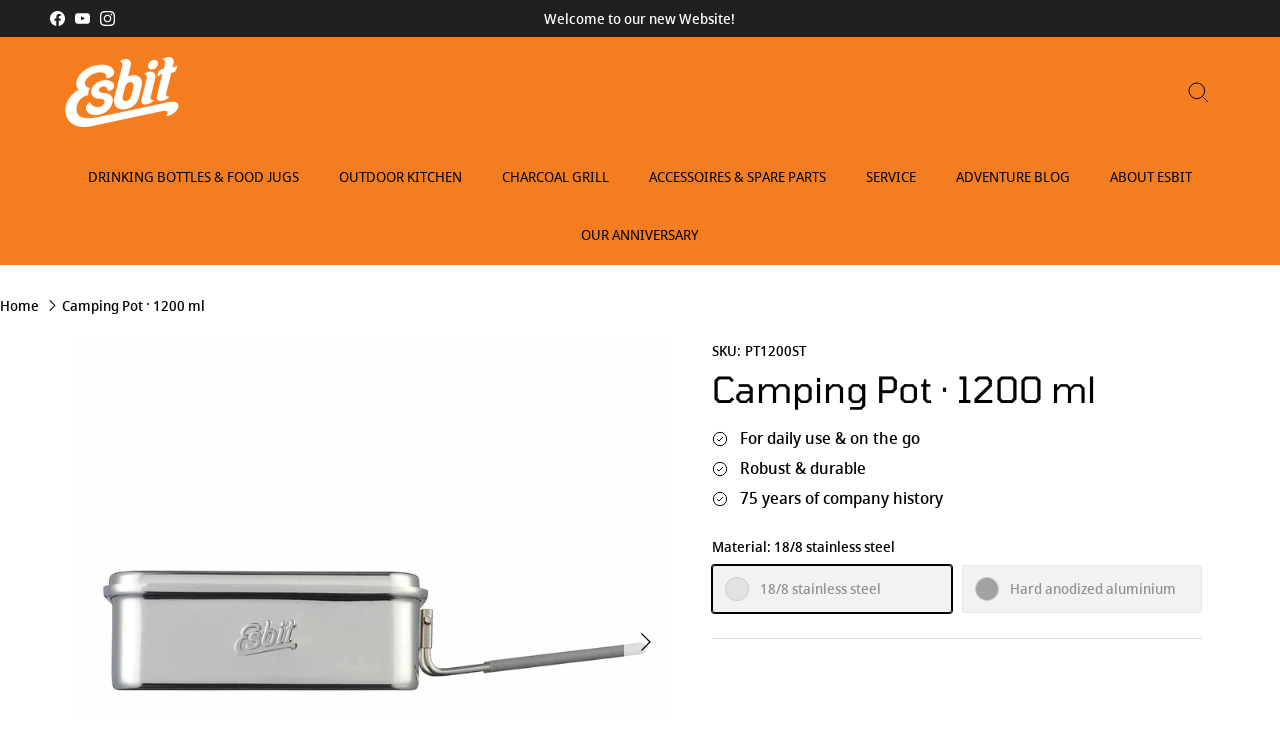

--- FILE ---
content_type: text/html; charset=utf-8
request_url: https://esbit.de/en/products/camping-pot-rectangular-with-lid-hanger
body_size: 41969
content:
<!doctype html>
<html class="no-js" lang="en" dir="ltr">
  <head>
    <link href="https://unpkg.com/flickity@2/dist/flickity.min.css" rel="stylesheet" type="text/css" media="all" />
    <script src="https://unpkg.com/flickity@2/dist/flickity.pkgd.min.js" type="text/javascript"></script>
<meta charset="utf-8">
<meta name="viewport" content="width=device-width,initial-scale=1">
<title>Camping Pot · 1200 ml · Esbit</title><link rel="canonical" href="https://esbit.de/en/products/camping-pot-rectangular-with-lid-hanger"><link rel="icon" href="//esbit.de/cdn/shop/files/esbit-favicon-32x32.png?crop=center&height=48&v=1707134299&width=48" type="image/png">
  <link rel="apple-touch-icon" href="//esbit.de/cdn/shop/files/esbit-favicon-32x32.png?crop=center&height=180&v=1707134299&width=180"><meta name="description" content="Let the adventure begin with the camping pot. ✓ Available in 18/8 stainless steel and hard anodized aluminium ✓ Small pack size ✓ For 1-2 people"><meta property="og:site_name" content="Esbit">
<meta property="og:url" content="https://esbit.de/en/products/camping-pot-rectangular-with-lid-hanger">
<meta property="og:title" content="Camping Pot · 1200 ml · Esbit">
<meta property="og:type" content="product">
<meta property="og:description" content="Let the adventure begin with the camping pot. ✓ Available in 18/8 stainless steel and hard anodized aluminium ✓ Small pack size ✓ For 1-2 people"><meta property="og:image" content="http://esbit.de/cdn/shop/files/esbit-topf-edelstahl-1200ml-pt1200st.jpg?crop=center&height=1200&v=1708512686&width=1200">
  <meta property="og:image:secure_url" content="https://esbit.de/cdn/shop/files/esbit-topf-edelstahl-1200ml-pt1200st.jpg?crop=center&height=1200&v=1708512686&width=1200">
  <meta property="og:image:width" content="1600">
  <meta property="og:image:height" content="1600"><meta property="og:price:amount" content="69,95">
  <meta property="og:price:currency" content="EUR"><meta name="twitter:card" content="summary_large_image">
<meta name="twitter:title" content="Camping Pot · 1200 ml · Esbit">
<meta name="twitter:description" content="Let the adventure begin with the camping pot. ✓ Available in 18/8 stainless steel and hard anodized aluminium ✓ Small pack size ✓ For 1-2 people">
<style>@font-face {
  font-family: Tomorrow;
  font-weight: 600;
  font-style: normal;
  font-display: fallback;
  src: url("//esbit.de/cdn/fonts/tomorrow/tomorrow_n6.43acc5a2ba8824b19d8166544338e4521fab6244.woff2") format("woff2"),
       url("//esbit.de/cdn/fonts/tomorrow/tomorrow_n6.351448baa37bfeb5f12e5cce15e72e71369c8c16.woff") format("woff");
}
@font-face {
  font-family: Tomorrow;
  font-weight: 600;
  font-style: normal;
  font-display: fallback;
  src: url("//esbit.de/cdn/fonts/tomorrow/tomorrow_n6.43acc5a2ba8824b19d8166544338e4521fab6244.woff2") format("woff2"),
       url("//esbit.de/cdn/fonts/tomorrow/tomorrow_n6.351448baa37bfeb5f12e5cce15e72e71369c8c16.woff") format("woff");
}
@font-face {
  font-family: Tomorrow;
  font-weight: 400;
  font-style: normal;
  font-display: fallback;
  src: url("//esbit.de/cdn/fonts/tomorrow/tomorrow_n4.fcf820f197c7b72033bcbb914daa7a3a9d838e9f.woff2") format("woff2"),
       url("//esbit.de/cdn/fonts/tomorrow/tomorrow_n4.77231c6a094658f12a289aa5b419ff311daee63b.woff") format("woff");
}
@font-face {
  font-family: Tomorrow;
  font-weight: 600;
  font-style: normal;
  font-display: fallback;
  src: url("//esbit.de/cdn/fonts/tomorrow/tomorrow_n6.43acc5a2ba8824b19d8166544338e4521fab6244.woff2") format("woff2"),
       url("//esbit.de/cdn/fonts/tomorrow/tomorrow_n6.351448baa37bfeb5f12e5cce15e72e71369c8c16.woff") format("woff");
}
:root {
  --page-container-width:          1480px;
  --reading-container-width:       720px;
  --divider-opacity:               0.14;
  --gutter-large:                  30px;
  --gutter-desktop:                20px;
  --gutter-mobile:                 16px;
  --section-padding:               50px;
  --larger-section-padding:        80px;
  --larger-section-padding-mobile: 60px;
  --largest-section-padding:       110px;
  --aos-animate-duration:          0.6s;

  --base-font-family:              "system_ui", -apple-system, 'Segoe UI', Roboto, 'Helvetica Neue', 'Noto Sans', 'Liberation Sans', Arial, sans-serif, 'Apple Color Emoji', 'Segoe UI Emoji', 'Segoe UI Symbol', 'Noto Color Emoji';
  --base-font-weight:              400;
  --base-font-style:               normal;
  --heading-font-family:           Tomorrow, sans-serif;
  --heading-font-weight:           600;
  --heading-font-style:            normal;
  --heading-font-letter-spacing:   normal;
  --logo-font-family:              Tomorrow, sans-serif;
  --logo-font-weight:              600;
  --logo-font-style:               normal;
  --nav-font-family:               Tomorrow, sans-serif;
  --nav-font-weight:               400;
  --nav-font-style:                normal;

  --base-text-size:16px;
  --base-line-height:              1.6;
  --input-text-size:16px;
  --smaller-text-size-1:13px;
  --smaller-text-size-2:14px;
  --smaller-text-size-3:13px;
  --smaller-text-size-4:12px;
  --larger-text-size:28px;
  --super-large-text-size:49px;
  --super-large-mobile-text-size:22px;
  --larger-mobile-text-size:22px;
  --logo-text-size:30px;--btn-letter-spacing: normal;
    --btn-text-transform: none;
    --button-text-size: 16px;
    --quickbuy-button-text-size: 14px;
    --small-feature-link-font-size: 1em;
    --input-btn-padding-top: 13px;
    --input-btn-padding-bottom: 13px;--heading-text-transform:none;
  --nav-text-size:                      18px;
  --mobile-menu-font-weight:            inherit;

  --body-bg-color:                      255 255 255;
  --bg-color:                           255 255 255;
  --body-text-color:                    0 0 0;
  --text-color:                         0 0 0;

  --header-text-col:                    #000000;--header-text-hover-col:             var(--main-nav-link-hover-col);--header-bg-col:                     #f47d20;
  --heading-color:                     0 0 0;
  --body-heading-color:                0 0 0;
  --heading-divider-col:               #f47d20;

  --logo-col:                          #000000;
  --main-nav-bg:                       #f47d20;
  --main-nav-link-col:                 #000000;
  --main-nav-link-hover-col:           #000000;
  --main-nav-link-featured-col:        #f47d20;

  --link-color:                        244 125 32;
  --body-link-color:                   244 125 32;

  --btn-bg-color:                        35 35 35;
  --btn-bg-hover-color:                  0 0 0;
  --btn-border-color:                    35 35 35;
  --btn-border-hover-color:              0 0 0;
  --btn-text-color:                      255 255 255;
  --btn-text-hover-color:                255 255 255;--btn-alt-bg-color:                    255 255 255;
  --btn-alt-text-color:                  35 35 35;
  --btn-alt-border-color:                35 35 35;
  --btn-alt-border-hover-color:          35 35 35;--btn-ter-bg-color:                    235 235 235;
  --btn-ter-text-color:                  0 0 0;
  --btn-ter-bg-hover-color:              35 35 35;
  --btn-ter-text-hover-color:            255 255 255;--btn-border-radius: 3px;
    --btn-inspired-border-radius: 3px;--color-scheme-default:                             #ffffff;
  --color-scheme-default-color:                       255 255 255;
  --color-scheme-default-text-color:                  0 0 0;
  --color-scheme-default-head-color:                  0 0 0;
  --color-scheme-default-link-color:                  244 125 32;
  --color-scheme-default-btn-text-color:              255 255 255;
  --color-scheme-default-btn-text-hover-color:        255 255 255;
  --color-scheme-default-btn-bg-color:                35 35 35;
  --color-scheme-default-btn-bg-hover-color:          0 0 0;
  --color-scheme-default-btn-border-color:            35 35 35;
  --color-scheme-default-btn-border-hover-color:      0 0 0;
  --color-scheme-default-btn-alt-text-color:          35 35 35;
  --color-scheme-default-btn-alt-bg-color:            255 255 255;
  --color-scheme-default-btn-alt-border-color:        35 35 35;
  --color-scheme-default-btn-alt-border-hover-color:  35 35 35;

  --color-scheme-1:                             #f2f2f2;
  --color-scheme-1-color:                       242 242 242;
  --color-scheme-1-text-color:                  0 0 0;
  --color-scheme-1-head-color:                  52 52 52;
  --color-scheme-1-link-color:                  52 52 52;
  --color-scheme-1-btn-text-color:              255 255 255;
  --color-scheme-1-btn-text-hover-color:        255 255 255;
  --color-scheme-1-btn-bg-color:                35 35 35;
  --color-scheme-1-btn-bg-hover-color:          0 0 0;
  --color-scheme-1-btn-border-color:            35 35 35;
  --color-scheme-1-btn-border-hover-color:      0 0 0;
  --color-scheme-1-btn-alt-text-color:          35 35 35;
  --color-scheme-1-btn-alt-bg-color:            255 255 255;
  --color-scheme-1-btn-alt-border-color:        35 35 35;
  --color-scheme-1-btn-alt-border-hover-color:  35 35 35;

  --color-scheme-2:                             #f2f2f2;
  --color-scheme-2-color:                       242 242 242;
  --color-scheme-2-text-color:                  0 0 0;
  --color-scheme-2-head-color:                  52 52 52;
  --color-scheme-2-link-color:                  52 52 52;
  --color-scheme-2-btn-text-color:              255 255 255;
  --color-scheme-2-btn-text-hover-color:        255 255 255;
  --color-scheme-2-btn-bg-color:                35 35 35;
  --color-scheme-2-btn-bg-hover-color:          0 0 0;
  --color-scheme-2-btn-border-color:            35 35 35;
  --color-scheme-2-btn-border-hover-color:      0 0 0;
  --color-scheme-2-btn-alt-text-color:          35 35 35;
  --color-scheme-2-btn-alt-bg-color:            255 255 255;
  --color-scheme-2-btn-alt-border-color:        35 35 35;
  --color-scheme-2-btn-alt-border-hover-color:  35 35 35;

  /* Shop Pay payment terms */
  --payment-terms-background-color:    #ffffff;--quickbuy-bg: 242 242 242;--body-input-background-color:       rgb(var(--body-bg-color));
  --input-background-color:            rgb(var(--body-bg-color));
  --body-input-text-color:             var(--body-text-color);
  --input-text-color:                  var(--body-text-color);
  --body-input-border-color:           rgb(191, 191, 191);
  --input-border-color:                rgb(191, 191, 191);
  --input-border-color-hover:          rgb(115, 115, 115);
  --input-border-color-active:         rgb(0, 0, 0);

  --swatch-cross-svg:                  url("data:image/svg+xml,%3Csvg xmlns='http://www.w3.org/2000/svg' width='240' height='240' viewBox='0 0 24 24' fill='none' stroke='rgb(191, 191, 191)' stroke-width='0.09' preserveAspectRatio='none' %3E%3Cline x1='24' y1='0' x2='0' y2='24'%3E%3C/line%3E%3C/svg%3E");
  --swatch-cross-hover:                url("data:image/svg+xml,%3Csvg xmlns='http://www.w3.org/2000/svg' width='240' height='240' viewBox='0 0 24 24' fill='none' stroke='rgb(115, 115, 115)' stroke-width='0.09' preserveAspectRatio='none' %3E%3Cline x1='24' y1='0' x2='0' y2='24'%3E%3C/line%3E%3C/svg%3E");
  --swatch-cross-active:               url("data:image/svg+xml,%3Csvg xmlns='http://www.w3.org/2000/svg' width='240' height='240' viewBox='0 0 24 24' fill='none' stroke='rgb(0, 0, 0)' stroke-width='0.09' preserveAspectRatio='none' %3E%3Cline x1='24' y1='0' x2='0' y2='24'%3E%3C/line%3E%3C/svg%3E");

  --footer-divider-col:                #dfe3e8;
  --footer-text-col:                   255 255 255;
  --footer-heading-col:                255 255 255;
  --footer-bg-col:                     82 80 82;--product-label-overlay-justify: flex-start;--product-label-overlay-align: flex-start;--product-label-overlay-reduction-text:   #ffffff;
  --product-label-overlay-reduction-bg:     #ffffff;
  --product-label-overlay-reduction-text-weight: 600;
  --product-label-overlay-stock-text:       #ffffff;
  --product-label-overlay-stock-bg:         #09728c;
  --product-label-overlay-new-text:         #ffffff;
  --product-label-overlay-new-bg:           #f47d20;
  --product-label-overlay-meta-text:        #ffffff;
  --product-label-overlay-meta-bg:          #bd2585;
  --product-label-sale-text:                #000000;
  --product-label-sold-text:                #171717;
  --product-label-preorder-text:            #3ea36a;

  --product-block-crop-align:               center;

  
  --product-block-price-align:              center;
  --product-block-price-item-margin-start:  .25rem;
  --product-block-price-item-margin-end:    .25rem;
  

  

  --collection-block-image-position:   center center;

  --swatch-picker-image-size:          70px;
  --swatch-crop-align:                 center center;

  --image-overlay-text-color:          255 255 255;--image-overlay-bg:                  rgba(0, 0, 0, 0.11);
  --image-overlay-shadow-start:        rgb(0 0 0 / 0.15);
  --image-overlay-box-opacity:         0.9;--product-inventory-ok-box-color:            #098c17;
  --product-inventory-ok-text-color:           #000000;
  --product-inventory-ok-icon-box-fill-color:  none;
  --product-inventory-low-box-color:           #fcf1cd;
  --product-inventory-low-text-color:          #dd9a1a;
  --product-inventory-low-icon-box-fill-color: #fff;
  --product-inventory-low-text-color-channels: 0, 0, 0;
  --product-inventory-ok-text-color-channels:  221, 154, 26;

  --rating-star-color: 193 100 82;--overlay-align-left: start;
    --overlay-align-right: end;}html[dir=rtl] {
  --overlay-right-text-m-left: 0;
  --overlay-right-text-m-right: auto;
  --overlay-left-shadow-left-left: 15%;
  --overlay-left-shadow-left-right: -50%;
  --overlay-left-shadow-right-left: -85%;
  --overlay-left-shadow-right-right: 0;
}::selection {
    background: rgb(var(--body-heading-color));
    color: rgb(var(--body-bg-color));
  }
  ::-moz-selection {
    background: rgb(var(--body-heading-color));
    color: rgb(var(--body-bg-color));
  }.navigation .h1 {
  color: inherit !important;
}.use-color-scheme--default {
  --product-label-sale-text:           #000000;
  --product-label-sold-text:           #171717;
  --product-label-preorder-text:       #3ea36a;
  --input-background-color:            rgb(var(--body-bg-color));
  --input-text-color:                  var(--body-input-text-color);
  --input-border-color:                rgb(191, 191, 191);
  --input-border-color-hover:          rgb(115, 115, 115);
  --input-border-color-active:         rgb(0, 0, 0);
}</style>

    <link href="//esbit.de/cdn/shop/t/28/assets/main.css?v=144026884713205833781751530209" rel="stylesheet" type="text/css" media="all" />
    <link href="//esbit.de/cdn/shop/t/28/assets/fonts.css?v=93348737075067354271761231215" rel="stylesheet" type="text/css" media="all" />
    <link href="//esbit.de/cdn/shop/t/28/assets/custom.css?v=178371378333295043561753277202" rel="stylesheet" type="text/css" media="all" />
<link rel="stylesheet" href="//esbit.de/cdn/shop/t/28/assets/swatches.css?v=9866050519559489301761231215" media="print" onload="this.media='all'">
      <noscript><link rel="stylesheet" href="//esbit.de/cdn/shop/t/28/assets/swatches.css?v=9866050519559489301761231215"></noscript><link rel="preload" as="font" href="//esbit.de/cdn/fonts/tomorrow/tomorrow_n6.43acc5a2ba8824b19d8166544338e4521fab6244.woff2" type="font/woff2" crossorigin><script>
      document.documentElement.className = document.documentElement.className.replace('no-js', 'js');

      window.theme = {
        info: {
          name: 'Symmetry',
          version: '8.0.0'
        },
        device: {
          hasTouch: window.matchMedia('(any-pointer: coarse)').matches,
          hasHover: window.matchMedia('(hover: hover)').matches
        },
        mediaQueries: {
          md: '(min-width: 768px)',
          productMediaCarouselBreak: '(min-width: 1041px)'
        },
        routes: {
          base: 'https://esbit.de',
          cart: '/en/cart',
          cartAdd: '/en/cart/add.js',
          cartUpdate: '/en/cart/update.js',
          predictiveSearch: '/en/search/suggest'
        },
        strings: {
          cartTermsConfirmation: "You must agree to the terms and conditions before continuing.",
          cartItemsQuantityError: "You can only add [QUANTITY] of this item to your cart.",
          generalSearchViewAll: "View all search results",
          noStock: " ",
          noVariant: "Unavailable",
          productsProductChooseA: "Choose a",
          generalSearchPages: "Pages",
          generalSearchNoResultsWithoutTerms: "Sorry, we couldnʼt find any results",
          shippingCalculator: {
            singleRate: "There is one shipping rate for this destination:",
            multipleRates: "There are multiple shipping rates for this destination:",
            noRates: "We do not ship to this destination."
          },
          regularPrice: "Regular price",
          salePrice: "Sale price"
        },
        settings: {
          moneyWithCurrencyFormat: "€{{amount_with_comma_separator}} EUR",
          cartType: "drawer",
          afterAddToCart: "drawer",
          quickbuyStyle: "off",
          externalLinksNewTab: true,
          internalLinksSmoothScroll: true
        }
      }

      theme.inlineNavigationCheck = function() {
        var pageHeader = document.querySelector('.pageheader'),
            inlineNavContainer = pageHeader.querySelector('.logo-area__left__inner'),
            inlineNav = inlineNavContainer.querySelector('.navigation--left');
        if (inlineNav && getComputedStyle(inlineNav).display != 'none') {
          var inlineMenuCentered = document.querySelector('.pageheader--layout-inline-menu-center'),
              logoContainer = document.querySelector('.logo-area__middle__inner');
          if(inlineMenuCentered) {
            var rightWidth = document.querySelector('.logo-area__right__inner').clientWidth,
                middleWidth = logoContainer.clientWidth,
                logoArea = document.querySelector('.logo-area'),
                computedLogoAreaStyle = getComputedStyle(logoArea),
                logoAreaInnerWidth = logoArea.clientWidth - Math.ceil(parseFloat(computedLogoAreaStyle.paddingLeft)) - Math.ceil(parseFloat(computedLogoAreaStyle.paddingRight)),
                availableNavWidth = logoAreaInnerWidth - Math.max(rightWidth, middleWidth) * 2 - 40;
            inlineNavContainer.style.maxWidth = availableNavWidth + 'px';
          }

          var firstInlineNavLink = inlineNav.querySelector('.navigation__item:first-child'),
              lastInlineNavLink = inlineNav.querySelector('.navigation__item:last-child');
          if (lastInlineNavLink) {
            var inlineNavWidth = null;
            if(document.querySelector('html[dir=rtl]')) {
              inlineNavWidth = firstInlineNavLink.offsetLeft - lastInlineNavLink.offsetLeft + firstInlineNavLink.offsetWidth;
            } else {
              inlineNavWidth = lastInlineNavLink.offsetLeft - firstInlineNavLink.offsetLeft + lastInlineNavLink.offsetWidth;
            }
            if (inlineNavContainer.offsetWidth >= inlineNavWidth) {
              pageHeader.classList.add('pageheader--layout-inline-permitted');
              var tallLogo = logoContainer.clientHeight > lastInlineNavLink.clientHeight + 20;
              if (tallLogo) {
                inlineNav.classList.add('navigation--tight-underline');
              } else {
                inlineNav.classList.remove('navigation--tight-underline');
              }
            } else {
              pageHeader.classList.remove('pageheader--layout-inline-permitted');
            }
          }
        }
      };

      theme.setInitialHeaderHeightProperty = () => {
        const section = document.querySelector('.section-header');
        if (section) {
          document.documentElement.style.setProperty('--theme-header-height', Math.ceil(section.clientHeight) + 'px');
        }
      };
    </script>

    <script src="//esbit.de/cdn/shop/t/28/assets/main.js?v=150891663519462644191753099014" defer></script>
      <script src="//esbit.de/cdn/shop/t/28/assets/animate-on-scroll.js?v=15249566486942820451751530148" defer></script>
      <link href="//esbit.de/cdn/shop/t/28/assets/animate-on-scroll.css?v=135962721104954213331751530147" rel="stylesheet" type="text/css" media="all" />
    

    <script>window.performance && window.performance.mark && window.performance.mark('shopify.content_for_header.start');</script><meta name="google-site-verification" content="WVwvnSY6AHUO3wbW1OKDUDMfw0WUWBXOmfQFcx3AJvA">
<meta id="shopify-digital-wallet" name="shopify-digital-wallet" content="/77488161097/digital_wallets/dialog">
<meta name="shopify-checkout-api-token" content="3315afda4077f8a50d16bc6692f3814c">
<meta id="in-context-paypal-metadata" data-shop-id="77488161097" data-venmo-supported="false" data-environment="production" data-locale="en_US" data-paypal-v4="true" data-currency="EUR">
<link rel="alternate" hreflang="x-default" href="https://esbit.de/products/camping-kochtopf-eckig-mit-deckelaufhaengung">
<link rel="alternate" hreflang="de" href="https://esbit.de/products/camping-kochtopf-eckig-mit-deckelaufhaengung">
<link rel="alternate" hreflang="en" href="https://esbit.de/en/products/camping-pot-rectangular-with-lid-hanger">
<link rel="alternate" type="application/json+oembed" href="https://esbit.de/en/products/camping-pot-rectangular-with-lid-hanger.oembed">
<script async="async" src="/checkouts/internal/preloads.js?locale=en-DE"></script>
<script id="apple-pay-shop-capabilities" type="application/json">{"shopId":77488161097,"countryCode":"DE","currencyCode":"EUR","merchantCapabilities":["supports3DS"],"merchantId":"gid:\/\/shopify\/Shop\/77488161097","merchantName":"Esbit","requiredBillingContactFields":["postalAddress","email"],"requiredShippingContactFields":["postalAddress","email"],"shippingType":"shipping","supportedNetworks":["visa","maestro","masterCard"],"total":{"type":"pending","label":"Esbit","amount":"1.00"},"shopifyPaymentsEnabled":true,"supportsSubscriptions":true}</script>
<script id="shopify-features" type="application/json">{"accessToken":"3315afda4077f8a50d16bc6692f3814c","betas":["rich-media-storefront-analytics"],"domain":"esbit.de","predictiveSearch":true,"shopId":77488161097,"locale":"en"}</script>
<script>var Shopify = Shopify || {};
Shopify.shop = "a0ce7e.myshopify.com";
Shopify.locale = "en";
Shopify.currency = {"active":"EUR","rate":"1.0"};
Shopify.country = "DE";
Shopify.theme = {"name":"Symmetry - Ohne Shopfunktion","id":175046656329,"schema_name":"Symmetry","schema_version":"8.0.0","theme_store_id":568,"role":"main"};
Shopify.theme.handle = "null";
Shopify.theme.style = {"id":null,"handle":null};
Shopify.cdnHost = "esbit.de/cdn";
Shopify.routes = Shopify.routes || {};
Shopify.routes.root = "/en/";</script>
<script type="module">!function(o){(o.Shopify=o.Shopify||{}).modules=!0}(window);</script>
<script>!function(o){function n(){var o=[];function n(){o.push(Array.prototype.slice.apply(arguments))}return n.q=o,n}var t=o.Shopify=o.Shopify||{};t.loadFeatures=n(),t.autoloadFeatures=n()}(window);</script>
<script id="shop-js-analytics" type="application/json">{"pageType":"product"}</script>
<script defer="defer" async type="module" src="//esbit.de/cdn/shopifycloud/shop-js/modules/v2/client.init-shop-cart-sync_BT-GjEfc.en.esm.js"></script>
<script defer="defer" async type="module" src="//esbit.de/cdn/shopifycloud/shop-js/modules/v2/chunk.common_D58fp_Oc.esm.js"></script>
<script defer="defer" async type="module" src="//esbit.de/cdn/shopifycloud/shop-js/modules/v2/chunk.modal_xMitdFEc.esm.js"></script>
<script type="module">
  await import("//esbit.de/cdn/shopifycloud/shop-js/modules/v2/client.init-shop-cart-sync_BT-GjEfc.en.esm.js");
await import("//esbit.de/cdn/shopifycloud/shop-js/modules/v2/chunk.common_D58fp_Oc.esm.js");
await import("//esbit.de/cdn/shopifycloud/shop-js/modules/v2/chunk.modal_xMitdFEc.esm.js");

  window.Shopify.SignInWithShop?.initShopCartSync?.({"fedCMEnabled":true,"windoidEnabled":true});

</script>
<script>(function() {
  var isLoaded = false;
  function asyncLoad() {
    if (isLoaded) return;
    isLoaded = true;
    var urls = ["https:\/\/storage.nfcube.com\/instafeed-eabbaefca3ce0089904ccec16e4b3553.js?shop=a0ce7e.myshopify.com","https:\/\/cdn.shopify.com\/s\/files\/1\/0774\/8816\/1097\/t\/28\/assets\/yoast-active-script.js?v=0\u0026shop=a0ce7e.myshopify.com"];
    for (var i = 0; i < urls.length; i++) {
      var s = document.createElement('script');
      s.type = 'text/javascript';
      s.async = true;
      s.src = urls[i];
      var x = document.getElementsByTagName('script')[0];
      x.parentNode.insertBefore(s, x);
    }
  };
  if(window.attachEvent) {
    window.attachEvent('onload', asyncLoad);
  } else {
    window.addEventListener('load', asyncLoad, false);
  }
})();</script>
<script id="__st">var __st={"a":77488161097,"offset":3600,"reqid":"a8f3937a-1469-41d1-aef6-92e87e97ece3-1769364244","pageurl":"esbit.de\/en\/products\/camping-pot-rectangular-with-lid-hanger","u":"1783fd3a6d7d","p":"product","rtyp":"product","rid":8800335167817};</script>
<script>window.ShopifyPaypalV4VisibilityTracking = true;</script>
<script id="captcha-bootstrap">!function(){'use strict';const t='contact',e='account',n='new_comment',o=[[t,t],['blogs',n],['comments',n],[t,'customer']],c=[[e,'customer_login'],[e,'guest_login'],[e,'recover_customer_password'],[e,'create_customer']],r=t=>t.map((([t,e])=>`form[action*='/${t}']:not([data-nocaptcha='true']) input[name='form_type'][value='${e}']`)).join(','),a=t=>()=>t?[...document.querySelectorAll(t)].map((t=>t.form)):[];function s(){const t=[...o],e=r(t);return a(e)}const i='password',u='form_key',d=['recaptcha-v3-token','g-recaptcha-response','h-captcha-response',i],f=()=>{try{return window.sessionStorage}catch{return}},m='__shopify_v',_=t=>t.elements[u];function p(t,e,n=!1){try{const o=window.sessionStorage,c=JSON.parse(o.getItem(e)),{data:r}=function(t){const{data:e,action:n}=t;return t[m]||n?{data:e,action:n}:{data:t,action:n}}(c);for(const[e,n]of Object.entries(r))t.elements[e]&&(t.elements[e].value=n);n&&o.removeItem(e)}catch(o){console.error('form repopulation failed',{error:o})}}const l='form_type',E='cptcha';function T(t){t.dataset[E]=!0}const w=window,h=w.document,L='Shopify',v='ce_forms',y='captcha';let A=!1;((t,e)=>{const n=(g='f06e6c50-85a8-45c8-87d0-21a2b65856fe',I='https://cdn.shopify.com/shopifycloud/storefront-forms-hcaptcha/ce_storefront_forms_captcha_hcaptcha.v1.5.2.iife.js',D={infoText:'Protected by hCaptcha',privacyText:'Privacy',termsText:'Terms'},(t,e,n)=>{const o=w[L][v],c=o.bindForm;if(c)return c(t,g,e,D).then(n);var r;o.q.push([[t,g,e,D],n]),r=I,A||(h.body.append(Object.assign(h.createElement('script'),{id:'captcha-provider',async:!0,src:r})),A=!0)});var g,I,D;w[L]=w[L]||{},w[L][v]=w[L][v]||{},w[L][v].q=[],w[L][y]=w[L][y]||{},w[L][y].protect=function(t,e){n(t,void 0,e),T(t)},Object.freeze(w[L][y]),function(t,e,n,w,h,L){const[v,y,A,g]=function(t,e,n){const i=e?o:[],u=t?c:[],d=[...i,...u],f=r(d),m=r(i),_=r(d.filter((([t,e])=>n.includes(e))));return[a(f),a(m),a(_),s()]}(w,h,L),I=t=>{const e=t.target;return e instanceof HTMLFormElement?e:e&&e.form},D=t=>v().includes(t);t.addEventListener('submit',(t=>{const e=I(t);if(!e)return;const n=D(e)&&!e.dataset.hcaptchaBound&&!e.dataset.recaptchaBound,o=_(e),c=g().includes(e)&&(!o||!o.value);(n||c)&&t.preventDefault(),c&&!n&&(function(t){try{if(!f())return;!function(t){const e=f();if(!e)return;const n=_(t);if(!n)return;const o=n.value;o&&e.removeItem(o)}(t);const e=Array.from(Array(32),(()=>Math.random().toString(36)[2])).join('');!function(t,e){_(t)||t.append(Object.assign(document.createElement('input'),{type:'hidden',name:u})),t.elements[u].value=e}(t,e),function(t,e){const n=f();if(!n)return;const o=[...t.querySelectorAll(`input[type='${i}']`)].map((({name:t})=>t)),c=[...d,...o],r={};for(const[a,s]of new FormData(t).entries())c.includes(a)||(r[a]=s);n.setItem(e,JSON.stringify({[m]:1,action:t.action,data:r}))}(t,e)}catch(e){console.error('failed to persist form',e)}}(e),e.submit())}));const S=(t,e)=>{t&&!t.dataset[E]&&(n(t,e.some((e=>e===t))),T(t))};for(const o of['focusin','change'])t.addEventListener(o,(t=>{const e=I(t);D(e)&&S(e,y())}));const B=e.get('form_key'),M=e.get(l),P=B&&M;t.addEventListener('DOMContentLoaded',(()=>{const t=y();if(P)for(const e of t)e.elements[l].value===M&&p(e,B);[...new Set([...A(),...v().filter((t=>'true'===t.dataset.shopifyCaptcha))])].forEach((e=>S(e,t)))}))}(h,new URLSearchParams(w.location.search),n,t,e,['guest_login'])})(!0,!0)}();</script>
<script integrity="sha256-4kQ18oKyAcykRKYeNunJcIwy7WH5gtpwJnB7kiuLZ1E=" data-source-attribution="shopify.loadfeatures" defer="defer" src="//esbit.de/cdn/shopifycloud/storefront/assets/storefront/load_feature-a0a9edcb.js" crossorigin="anonymous"></script>
<script data-source-attribution="shopify.dynamic_checkout.dynamic.init">var Shopify=Shopify||{};Shopify.PaymentButton=Shopify.PaymentButton||{isStorefrontPortableWallets:!0,init:function(){window.Shopify.PaymentButton.init=function(){};var t=document.createElement("script");t.src="https://esbit.de/cdn/shopifycloud/portable-wallets/latest/portable-wallets.en.js",t.type="module",document.head.appendChild(t)}};
</script>
<script data-source-attribution="shopify.dynamic_checkout.buyer_consent">
  function portableWalletsHideBuyerConsent(e){var t=document.getElementById("shopify-buyer-consent"),n=document.getElementById("shopify-subscription-policy-button");t&&n&&(t.classList.add("hidden"),t.setAttribute("aria-hidden","true"),n.removeEventListener("click",e))}function portableWalletsShowBuyerConsent(e){var t=document.getElementById("shopify-buyer-consent"),n=document.getElementById("shopify-subscription-policy-button");t&&n&&(t.classList.remove("hidden"),t.removeAttribute("aria-hidden"),n.addEventListener("click",e))}window.Shopify?.PaymentButton&&(window.Shopify.PaymentButton.hideBuyerConsent=portableWalletsHideBuyerConsent,window.Shopify.PaymentButton.showBuyerConsent=portableWalletsShowBuyerConsent);
</script>
<script data-source-attribution="shopify.dynamic_checkout.cart.bootstrap">document.addEventListener("DOMContentLoaded",(function(){function t(){return document.querySelector("shopify-accelerated-checkout-cart, shopify-accelerated-checkout")}if(t())Shopify.PaymentButton.init();else{new MutationObserver((function(e,n){t()&&(Shopify.PaymentButton.init(),n.disconnect())})).observe(document.body,{childList:!0,subtree:!0})}}));
</script>
<link id="shopify-accelerated-checkout-styles" rel="stylesheet" media="screen" href="https://esbit.de/cdn/shopifycloud/portable-wallets/latest/accelerated-checkout-backwards-compat.css" crossorigin="anonymous">
<style id="shopify-accelerated-checkout-cart">
        #shopify-buyer-consent {
  margin-top: 1em;
  display: inline-block;
  width: 100%;
}

#shopify-buyer-consent.hidden {
  display: none;
}

#shopify-subscription-policy-button {
  background: none;
  border: none;
  padding: 0;
  text-decoration: underline;
  font-size: inherit;
  cursor: pointer;
}

#shopify-subscription-policy-button::before {
  box-shadow: none;
}

      </style>
<script id="sections-script" data-sections="related-products,footer" defer="defer" src="//esbit.de/cdn/shop/t/28/compiled_assets/scripts.js?v=6027"></script>
<script>window.performance && window.performance.mark && window.performance.mark('shopify.content_for_header.end');</script>
<!-- CC Custom Head Start --><!-- CC Custom Head End --><!-- BEGIN app block: shopify://apps/pandectes-gdpr/blocks/banner/58c0baa2-6cc1-480c-9ea6-38d6d559556a -->
  
    
      <!-- TCF is active, scripts are loaded above -->
      
        <script>
          if (!window.PandectesRulesSettings) {
            window.PandectesRulesSettings = {"store":{"id":77488161097,"adminMode":false,"headless":false,"storefrontRootDomain":"","checkoutRootDomain":"","storefrontAccessToken":""},"banner":{"revokableTrigger":true,"cookiesBlockedByDefault":"7","hybridStrict":false,"isActive":true},"geolocation":{"auOnly":false,"brOnly":false,"caOnly":false,"chOnly":false,"euOnly":false,"jpOnly":false,"nzOnly":false,"thOnly":false,"zaOnly":false,"canadaOnly":false,"globalVisibility":true},"blocker":{"isActive":true,"googleConsentMode":{"isActive":false,"id":"","analyticsId":"","adwordsId":"","adStorageCategory":4,"analyticsStorageCategory":2,"functionalityStorageCategory":1,"personalizationStorageCategory":1,"securityStorageCategory":0,"customEvent":false,"redactData":false,"urlPassthrough":false,"dataLayerProperty":"dataLayer","waitForUpdate":500,"useNativeChannel":false,"debugMode":false},"facebookPixel":{"isActive":false,"id":"","ldu":false},"microsoft":{"isActive":false,"uetTags":""},"rakuten":{"isActive":false,"cmp":false,"ccpa":false},"gpcIsActive":true,"klaviyoIsActive":false,"defaultBlocked":7,"patterns":{"whiteList":["pay.google.com"],"blackList":{"1":["google-analytics.com|googletagmanager.com/gtag/destination|googletagmanager.com/gtag/js?id=UA|googletagmanager.com/gtag/js?id=G"],"2":["https://www.googletagmanager.com/gtm.js?id=GTM"],"4":["connect.facebook.net"],"8":[]},"iframesWhiteList":[],"iframesBlackList":{"1":["www.youtube.com|www.youtube-nocookie.com"],"2":[],"4":[],"8":[]},"beaconsWhiteList":[],"beaconsBlackList":{"1":[],"2":[],"4":[],"8":[]}}}};
            const rulesScript = document.createElement('script');
            window.PandectesRulesSettings.auto = true;
            rulesScript.src = "https://cdn.shopify.com/extensions/019bed03-b206-7ab3-9c8b-20b884e5903f/gdpr-243/assets/pandectes-rules.js";
            const firstChild = document.head.firstChild;
            document.head.insertBefore(rulesScript, firstChild);
          }
        </script>
      
      <script>
        
          window.PandectesSettings = {"store":{"id":77488161097,"plan":"premium","theme":"Infoseite OHNE Shopfunktion Symmetry V7.1.2","primaryLocale":"de","adminMode":false,"headless":false,"storefrontRootDomain":"","checkoutRootDomain":"","storefrontAccessToken":""},"tsPublished":1747731115,"declaration":{"declDays":"","declName":"","declPath":"","declType":"","isActive":false,"showType":true,"declHours":"","declYears":"","declDomain":"","declMonths":"","declMinutes":"","declPurpose":"","declSeconds":"","declSession":"","showPurpose":false,"declProvider":"","showProvider":true,"declIntroText":"","declRetention":"","declFirstParty":"","declThirdParty":"","showDateGenerated":true},"language":{"unpublished":[],"languageMode":"Multilingual","fallbackLanguage":"de","languageDetection":"locale","languagesSupported":["en"]},"texts":{"managed":{"headerText":{"de":"Wir respektieren deine Privatsphäre","en":"We respect your privacy"},"consentText":{"de":"Diese Website verwendet Cookies, um Ihnen das beste Erlebnis zu bieten.","en":"This website uses cookies to ensure you get the best experience."},"linkText":{"de":"Datenschutzerklärung","en":"Privacy Policy"},"imprintText":{"de":"Impressum","en":"Imprint"},"googleLinkText":{"de":"Googles Datenschutzbestimmungen","en":"Google's Privacy Terms"},"allowButtonText":{"de":"Annehmen","en":"Accept"},"denyButtonText":{"de":"Ablehnen","en":"Decline"},"dismissButtonText":{"de":"Okay","en":"Ok"},"leaveSiteButtonText":{"de":"Diese Seite verlassen","en":"Leave this site"},"preferencesButtonText":{"de":"Einstellungen","en":"Preferences"},"cookiePolicyText":{"de":"Cookie-Richtlinie","en":"Cookie policy"},"preferencesPopupTitleText":{"de":"Einwilligungseinstellungen verwalten","en":"Manage consent preferences"},"preferencesPopupIntroText":{"de":"Wir verwenden Cookies, um die Funktionalität der Website zu optimieren, die Leistung zu analysieren und Ihnen ein personalisiertes Erlebnis zu bieten. Einige Cookies sind für den ordnungsgemäßen Betrieb der Website unerlässlich. Diese Cookies können nicht deaktiviert werden. In diesem Fenster können Sie Ihre Präferenzen für Cookies verwalten.","en":"We use cookies to optimize website functionality, analyze the performance, and provide personalized experience to you. Some cookies are essential to make the website operate and function correctly. Those cookies cannot be disabled. In this window you can manage your preference of cookies."},"preferencesPopupSaveButtonText":{"de":"Auswahl speichern","en":"Save preferences"},"preferencesPopupCloseButtonText":{"de":"Schließen","en":"Close"},"preferencesPopupAcceptAllButtonText":{"de":"Alles Akzeptieren","en":"Accept all"},"preferencesPopupRejectAllButtonText":{"de":"Alles ablehnen","en":"Reject all"},"cookiesDetailsText":{"de":"Cookie-Details","en":"Cookies details"},"preferencesPopupAlwaysAllowedText":{"de":"Immer erlaubt","en":"Always allowed"},"accessSectionParagraphText":{"de":"Sie haben das Recht, jederzeit auf Ihre Daten zuzugreifen.","en":"You have the right to request access to your data at any time."},"accessSectionTitleText":{"de":"Datenübertragbarkeit","en":"Data portability"},"accessSectionAccountInfoActionText":{"de":"persönliche Daten","en":"Personal data"},"accessSectionDownloadReportActionText":{"de":"Alle Daten anfordern","en":"Request export"},"accessSectionGDPRRequestsActionText":{"de":"Anfragen betroffener Personen","en":"Data subject requests"},"accessSectionOrdersRecordsActionText":{"de":"Aufträge","en":"Orders"},"rectificationSectionParagraphText":{"de":"Sie haben das Recht, die Aktualisierung Ihrer Daten zu verlangen, wann immer Sie dies für angemessen halten.","en":"You have the right to request your data to be updated whenever you think it is appropriate."},"rectificationSectionTitleText":{"de":"Datenberichtigung","en":"Data Rectification"},"rectificationCommentPlaceholder":{"de":"Beschreiben Sie, was Sie aktualisieren möchten","en":"Describe what you want to be updated"},"rectificationCommentValidationError":{"de":"Kommentar ist erforderlich","en":"Comment is required"},"rectificationSectionEditAccountActionText":{"de":"Aktualisierung anfordern","en":"Request an update"},"erasureSectionTitleText":{"de":"Recht auf Löschung","en":"Right to be forgotten"},"erasureSectionParagraphText":{"de":"Sie haben das Recht, die Löschung aller Ihrer Daten zu verlangen. Danach können Sie nicht mehr auf Ihr Konto zugreifen.","en":"You have the right to ask all your data to be erased. After that, you will no longer be able to access your account."},"erasureSectionRequestDeletionActionText":{"de":"Löschung personenbezogener Daten anfordern","en":"Request personal data deletion"},"consentDate":{"de":"Zustimmungsdatum","en":"Consent date"},"consentId":{"de":"Einwilligungs-ID","en":"Consent ID"},"consentSectionChangeConsentActionText":{"de":"Einwilligungspräferenz ändern","en":"Change consent preference"},"consentSectionConsentedText":{"de":"Sie haben der Cookie-Richtlinie dieser Website zugestimmt am","en":"You consented to the cookies policy of this website on"},"consentSectionNoConsentText":{"de":"Sie haben der Cookie-Richtlinie dieser Website nicht zugestimmt.","en":"You have not consented to the cookies policy of this website."},"consentSectionTitleText":{"de":"Ihre Cookie-Einwilligung","en":"Your cookie consent"},"consentStatus":{"de":"Einwilligungspräferenz","en":"Consent preference"},"confirmationFailureMessage":{"de":"Ihre Anfrage wurde nicht bestätigt. Bitte versuchen Sie es erneut und wenn das Problem weiterhin besteht, wenden Sie sich an den Ladenbesitzer, um Hilfe zu erhalten","en":"Your request was not verified. Please try again and if problem persists, contact store owner for assistance"},"confirmationFailureTitle":{"de":"Ein Problem ist aufgetreten","en":"A problem occurred"},"confirmationSuccessMessage":{"de":"Wir werden uns in Kürze zu Ihrem Anliegen bei Ihnen melden.","en":"We will soon get back to you as to your request."},"confirmationSuccessTitle":{"de":"Ihre Anfrage wurde bestätigt","en":"Your request is verified"},"guestsSupportEmailFailureMessage":{"de":"Ihre Anfrage wurde nicht übermittelt. Bitte versuchen Sie es erneut und wenn das Problem weiterhin besteht, wenden Sie sich an den Shop-Inhaber, um Hilfe zu erhalten.","en":"Your request was not submitted. Please try again and if problem persists, contact store owner for assistance."},"guestsSupportEmailFailureTitle":{"de":"Ein Problem ist aufgetreten","en":"A problem occurred"},"guestsSupportEmailPlaceholder":{"de":"E-Mail-Addresse","en":"E-mail address"},"guestsSupportEmailSuccessMessage":{"de":"Wenn Sie als Kunde dieses Shops registriert sind, erhalten Sie in Kürze eine E-Mail mit Anweisungen zum weiteren Vorgehen.","en":"If you are registered as a customer of this store, you will soon receive an email with instructions on how to proceed."},"guestsSupportEmailSuccessTitle":{"de":"Vielen Dank für die Anfrage","en":"Thank you for your request"},"guestsSupportEmailValidationError":{"de":"Email ist ungültig","en":"Email is not valid"},"guestsSupportInfoText":{"de":"Bitte loggen Sie sich mit Ihrem Kundenkonto ein, um fortzufahren.","en":"Please login with your customer account to further proceed."},"submitButton":{"de":"einreichen","en":"Submit"},"submittingButton":{"de":"Senden...","en":"Submitting..."},"cancelButton":{"de":"Abbrechen","en":"Cancel"},"declIntroText":{"de":"Wir verwenden Cookies, um die Funktionalität der Website zu optimieren, die Leistung zu analysieren und Ihnen ein personalisiertes Erlebnis zu bieten. Einige Cookies sind für den ordnungsgemäßen Betrieb der Website unerlässlich. Diese Cookies können nicht deaktiviert werden. In diesem Fenster können Sie Ihre Präferenzen für Cookies verwalten.","en":"We use cookies to optimize website functionality, analyze the performance, and provide personalized experience to you. Some cookies are essential to make the website operate and function correctly. Those cookies cannot be disabled. In this window you can manage your preference of cookies."},"declName":{"de":"Name","en":"Name"},"declPurpose":{"de":"Zweck","en":"Purpose"},"declType":{"de":"Typ","en":"Type"},"declRetention":{"de":"Speicherdauer","en":"Retention"},"declProvider":{"de":"Anbieter","en":"Provider"},"declFirstParty":{"de":"Erstanbieter","en":"First-party"},"declThirdParty":{"de":"Drittanbieter","en":"Third-party"},"declSeconds":{"de":"Sekunden","en":"seconds"},"declMinutes":{"de":"Minuten","en":"minutes"},"declHours":{"de":"Std.","en":"hours"},"declDays":{"de":"Tage","en":"days"},"declMonths":{"de":"Monate","en":"months"},"declYears":{"de":"Jahre","en":"years"},"declSession":{"de":"Sitzung","en":"Session"},"declDomain":{"de":"Domain","en":"Domain"},"declPath":{"de":"Weg","en":"Path"}},"categories":{"strictlyNecessaryCookiesTitleText":{"de":"Unbedingt erforderlich","en":"Strictly necessary cookies"},"strictlyNecessaryCookiesDescriptionText":{"de":"Diese Cookies sind unerlässlich, damit Sie sich auf der Website bewegen und ihre Funktionen nutzen können, z. B. den Zugriff auf sichere Bereiche der Website. Ohne diese Cookies kann die Website nicht richtig funktionieren.","en":"These cookies are essential in order to enable you to move around the website and use its features, such as accessing secure areas of the website. The website cannot function properly without these cookies."},"functionalityCookiesTitleText":{"de":"Funktionale Cookies","en":"Functional cookies"},"functionalityCookiesDescriptionText":{"de":"Diese Cookies ermöglichen es der Website, verbesserte Funktionalität und Personalisierung bereitzustellen. Sie können von uns oder von Drittanbietern gesetzt werden, deren Dienste wir auf unseren Seiten hinzugefügt haben. Wenn Sie diese Cookies nicht zulassen, funktionieren einige oder alle dieser Dienste möglicherweise nicht richtig.","en":"These cookies enable the site to provide enhanced functionality and personalisation. They may be set by us or by third party providers whose services we have added to our pages. If you do not allow these cookies then some or all of these services may not function properly."},"performanceCookiesTitleText":{"de":"Performance-Cookies","en":"Performance cookies"},"performanceCookiesDescriptionText":{"de":"Diese Cookies ermöglichen es uns, die Leistung unserer Website zu überwachen und zu verbessern. Sie ermöglichen es uns beispielsweise, Besuche zu zählen, Verkehrsquellen zu identifizieren und zu sehen, welche Teile der Website am beliebtesten sind.","en":"These cookies enable us to monitor and improve the performance of our website. For example, they allow us to count visits, identify traffic sources and see which parts of the site are most popular."},"targetingCookiesTitleText":{"de":"Targeting-Cookies","en":"Targeting cookies"},"targetingCookiesDescriptionText":{"de":"Diese Cookies können von unseren Werbepartnern über unsere Website gesetzt werden. Sie können von diesen Unternehmen verwendet werden, um ein Profil Ihrer Interessen zu erstellen und Ihnen relevante Werbung auf anderen Websites anzuzeigen. Sie speichern keine direkten personenbezogenen Daten, sondern basieren auf der eindeutigen Identifizierung Ihres Browsers und Ihres Internetgeräts. Wenn Sie diese Cookies nicht zulassen, erleben Sie weniger zielgerichtete Werbung.","en":"These cookies may be set through our site by our advertising partners. They may be used by those companies to build a profile of your interests and show you relevant adverts on other sites.    They do not store directly personal information, but are based on uniquely identifying your browser and internet device. If you do not allow these cookies, you will experience less targeted advertising."},"unclassifiedCookiesTitleText":{"de":"Unklassifizierte Cookies","en":"Unclassified cookies"},"unclassifiedCookiesDescriptionText":{"de":"Unklassifizierte Cookies sind Cookies, die wir gerade zusammen mit den Anbietern einzelner Cookies klassifizieren.","en":"Unclassified cookies are cookies that we are in the process of classifying, together with the providers of individual cookies."}},"auto":{}},"library":{"previewMode":false,"fadeInTimeout":0,"defaultBlocked":7,"showLink":true,"showImprintLink":true,"showGoogleLink":false,"enabled":true,"cookie":{"expiryDays":365,"secure":true,"domain":""},"dismissOnScroll":false,"dismissOnWindowClick":false,"dismissOnTimeout":false,"palette":{"popup":{"background":"#FFFFFF","backgroundForCalculations":{"a":1,"b":255,"g":255,"r":255},"text":"#000000"},"button":{"background":"transparent","backgroundForCalculations":{"a":1,"b":255,"g":255,"r":255},"text":"#0D0D0D","textForCalculation":{"a":1,"b":13,"g":13,"r":13},"border":"#0D0D0D"}},"content":{"href":"/policies/privacy-policy","imprintHref":"https://esbit.de/policies/legal-notice","close":"&#10005;","target":"","logo":"<img class=\"cc-banner-logo\" style=\"max-height: 40px;\" src=\"https://a0ce7e.myshopify.com/cdn/shop/files/pandectes-banner-logo.png\" alt=\"logo\" />"},"window":"<div role=\"dialog\" aria-live=\"polite\" aria-label=\"cookieconsent\" aria-describedby=\"cookieconsent:desc\" id=\"pandectes-banner\" class=\"cc-window-wrapper cc-popup-wrapper\"><div class=\"pd-cookie-banner-window cc-window {{classes}}\"><!--googleoff: all-->{{children}}<!--googleon: all--></div></div>","compliance":{"opt-both":"<div class=\"cc-compliance cc-highlight\">{{deny}}{{allow}}</div>"},"type":"opt-both","layouts":{"basic":"{{logo}}{{messagelink}}{{compliance}}"},"position":"popup","theme":"wired","revokable":false,"animateRevokable":false,"revokableReset":true,"revokableLogoUrl":"https://a0ce7e.myshopify.com/cdn/shop/files/pandectes-reopen-logo.png","revokablePlacement":"bottom-left","revokableMarginHorizontal":15,"revokableMarginVertical":15,"static":false,"autoAttach":true,"hasTransition":true,"blacklistPage":[""],"elements":{"close":"<button aria-label=\"close\" type=\"button\" tabindex=\"0\" class=\"cc-close\">{{close}}</button>","dismiss":"<button type=\"button\" tabindex=\"0\" class=\"cc-btn cc-btn-decision cc-dismiss\">{{dismiss}}</button>","allow":"<button type=\"button\" tabindex=\"0\" class=\"cc-btn cc-btn-decision cc-allow\">{{allow}}</button>","deny":"<button type=\"button\" tabindex=\"0\" class=\"cc-btn cc-btn-decision cc-deny\">{{deny}}</button>","preferences":"<button tabindex=\"0\" type=\"button\" class=\"cc-btn cc-settings\" onclick=\"Pandectes.fn.openPreferences()\">{{preferences}}</button>"}},"geolocation":{"auOnly":false,"brOnly":false,"caOnly":false,"chOnly":false,"euOnly":false,"jpOnly":false,"nzOnly":false,"thOnly":false,"zaOnly":false,"canadaOnly":false,"globalVisibility":true},"dsr":{"guestsSupport":false,"accessSectionDownloadReportAuto":false},"banner":{"resetTs":1744791601,"extraCss":"        .cc-banner-logo {max-width: 24em!important;}    @media(min-width: 768px) {.cc-window.cc-floating{max-width: 24em!important;width: 24em!important;}}    .cc-message, .pd-cookie-banner-window .cc-header, .cc-logo {text-align: left}    .cc-window-wrapper{z-index: 2147483647;-webkit-transition: opacity 1s ease;  transition: opacity 1s ease;}    .cc-window{z-index: 2147483647;font-family: inherit;}    .pd-cookie-banner-window .cc-header{font-family: inherit;}    .pd-cp-ui{font-family: inherit; background-color: #FFFFFF;color:#000000;}    button.pd-cp-btn, a.pd-cp-btn{}    input + .pd-cp-preferences-slider{background-color: rgba(0, 0, 0, 0.3)}    .pd-cp-scrolling-section::-webkit-scrollbar{background-color: rgba(0, 0, 0, 0.3)}    input:checked + .pd-cp-preferences-slider{background-color: rgba(0, 0, 0, 1)}    .pd-cp-scrolling-section::-webkit-scrollbar-thumb {background-color: rgba(0, 0, 0, 1)}    .pd-cp-ui-close{color:#000000;}    .pd-cp-preferences-slider:before{background-color: #FFFFFF}    .pd-cp-title:before {border-color: #000000!important}    .pd-cp-preferences-slider{background-color:#000000}    .pd-cp-toggle{color:#000000!important}    @media(max-width:699px) {.pd-cp-ui-close-top svg {fill: #000000}}    .pd-cp-toggle:hover,.pd-cp-toggle:visited,.pd-cp-toggle:active{color:#000000!important}    .pd-cookie-banner-window {box-shadow: 0 0 18px rgb(0 0 0 / 20%);}  ","customJavascript":{"useButtons":true},"showPoweredBy":false,"logoHeight":40,"revokableTrigger":true,"hybridStrict":false,"cookiesBlockedByDefault":"7","isActive":true,"implicitSavePreferences":false,"cookieIcon":false,"blockBots":false,"showCookiesDetails":true,"hasTransition":true,"blockingPage":false,"showOnlyLandingPage":false,"leaveSiteUrl":"https://pandectes.io","linkRespectStoreLang":false},"cookies":{"0":[{"name":"secure_customer_sig","type":"http","domain":"esbit.de","path":"/","provider":"Shopify","firstParty":true,"retention":"1 year(s)","expires":1,"unit":"declYears","purpose":{"de":"Wird im Zusammenhang mit dem Kundenlogin verwendet.","en":"Used to identify a user after they sign into a shop as a customer so they do not need to log in again."}},{"name":"_shopify_essential","type":"http","domain":"shopify.com","path":"/77488161097","provider":"Shopify","firstParty":false,"retention":"1 year(s)","expires":1,"unit":"declYears","purpose":{"de":"Wird auf der Kontenseite verwendet.","en":"Contains essential information for the correct functionality of a store such as session and checkout information and anti-tampering data."}},{"name":"localization","type":"http","domain":"esbit.de","path":"/","provider":"Shopify","firstParty":true,"retention":"1 year(s)","expires":1,"unit":"declYears","purpose":{"de":"Lokalisierung von Shopify-Shops","en":"Used to localize the cart to the correct country."}},{"name":"_tracking_consent","type":"http","domain":".esbit.de","path":"/","provider":"Shopify","firstParty":true,"retention":"1 year(s)","expires":1,"unit":"declYears","purpose":{"de":"Tracking-Einstellungen.","en":"Used to store a user's preferences if a merchant has set up privacy rules in the visitor's region."}},{"name":"keep_alive","type":"http","domain":"esbit.de","path":"/","provider":"Shopify","firstParty":true,"retention":"Session","expires":-56,"unit":"declYears","purpose":{"de":"Wird im Zusammenhang mit der Käuferlokalisierung verwendet.","en":"Used when international domain redirection is enabled to determine if a request is the first one of a session."}},{"name":"cart_currency","type":"http","domain":"esbit.de","path":"/","provider":"Shopify","firstParty":true,"retention":"2 week(s)","expires":2,"unit":"declWeeks","purpose":{"de":"Das Cookie ist für die sichere Checkout- und Zahlungsfunktion auf der Website erforderlich. Diese Funktion wird von shopify.com bereitgestellt.","en":"Used after a checkout is completed to initialize a new empty cart with the same currency as the one just used."}},{"name":"auth_state_*","type":"http","domain":"shopify.com","path":"/77488161097/account","provider":"Shopify","firstParty":false,"retention":"25 minute(s)","expires":25,"unit":"declMinutes","purpose":{"de":""}},{"name":"customer_account_locale","type":"http","domain":"shopify.com","path":"/77488161097","provider":"Shopify","firstParty":false,"retention":"1 year(s)","expires":1,"unit":"declYears","purpose":{"en":"Used to keep track of a customer account locale when a redirection occurs from checkout or the storefront to customer accounts.","de":"Used to keep track of a customer account locale when a redirection occurs from checkout or the storefront to customer accounts."}}],"1":[],"2":[],"4":[],"8":[{"name":"gdprCache","type":"html_local","domain":"https://esbit.de","path":"/","provider":"Unknown","firstParty":true,"retention":"Local Storage","expires":1,"unit":"declYears","purpose":{"de":""}},{"name":"cf.turnstile.u","type":"html_local","domain":"https://challenges.cloudflare.com","path":"/","provider":"Unknown","firstParty":false,"retention":"Local Storage","expires":1,"unit":"declYears","purpose":{"de":""}},{"name":"cf_chl_rc_m","type":"http","domain":"shopify.com","path":"/","provider":"Unknown","firstParty":false,"retention":"1 hour(s)","expires":1,"unit":"declHours","purpose":{"de":""}},{"name":"wpm-test-cookie","type":"http","domain":"esbit.de","path":"/","provider":"Unknown","firstParty":true,"retention":"Session","expires":1,"unit":"declSeconds","purpose":{"de":""}},{"name":"cookieconsent_preferences_disabled","type":"http","domain":"esbit.de","path":"/","provider":"Unknown","firstParty":true,"retention":"1 year(s)","expires":1,"unit":"declYears","purpose":{"de":""}},{"name":"wpm-test-cookie","type":"http","domain":"de","path":"/","provider":"Unknown","firstParty":false,"retention":"Session","expires":1,"unit":"declSeconds","purpose":{"de":""}}]},"blocker":{"isActive":true,"googleConsentMode":{"id":"","analyticsId":"","adwordsId":"","isActive":false,"adStorageCategory":4,"analyticsStorageCategory":2,"personalizationStorageCategory":1,"functionalityStorageCategory":1,"customEvent":false,"securityStorageCategory":0,"redactData":false,"urlPassthrough":false,"dataLayerProperty":"dataLayer","waitForUpdate":500,"useNativeChannel":false,"debugMode":false},"facebookPixel":{"id":"","isActive":false,"ldu":false},"microsoft":{"isActive":false,"uetTags":""},"rakuten":{"isActive":false,"cmp":false,"ccpa":false},"klaviyoIsActive":false,"gpcIsActive":true,"defaultBlocked":7,"patterns":{"whiteList":["pay.google.com"],"blackList":{"1":["google-analytics.com|googletagmanager.com/gtag/destination|googletagmanager.com/gtag/js?id=UA|googletagmanager.com/gtag/js?id=G"],"2":["https://www.googletagmanager.com/gtm.js?id=GTM"],"4":["connect.facebook.net"],"8":[]},"iframesWhiteList":[],"iframesBlackList":{"1":["www.youtube.com|www.youtube-nocookie.com"],"2":[],"4":[],"8":[]},"beaconsWhiteList":[],"beaconsBlackList":{"1":[],"2":[],"4":[],"8":[]}}}};
        
        window.addEventListener('DOMContentLoaded', function(){
          const script = document.createElement('script');
          
            script.src = "https://cdn.shopify.com/extensions/019bed03-b206-7ab3-9c8b-20b884e5903f/gdpr-243/assets/pandectes-core.js";
          
          script.defer = true;
          document.body.appendChild(script);
        })
      </script>
    
  


<!-- END app block --><!-- BEGIN app block: shopify://apps/instafeed/blocks/head-block/c447db20-095d-4a10-9725-b5977662c9d5 --><link rel="preconnect" href="https://cdn.nfcube.com/">
<link rel="preconnect" href="https://scontent.cdninstagram.com/">


  <script>
    document.addEventListener('DOMContentLoaded', function () {
      let instafeedScript = document.createElement('script');

      
        instafeedScript.src = 'https://storage.nfcube.com/instafeed-eabbaefca3ce0089904ccec16e4b3553.js';
      

      document.body.appendChild(instafeedScript);
    });
  </script>





<!-- END app block --><!-- BEGIN app block: shopify://apps/yoast-seo/blocks/metatags/7c777011-bc88-4743-a24e-64336e1e5b46 -->
<!-- This site is optimized with Yoast SEO for Shopify -->
<title>Camping Pot · 1200 ml · Esbit</title>
<meta name="description" content="Let the adventure begin with the camping pot. ✓ Available in 18/8 stainless steel and hard anodized aluminium ✓ Small pack size ✓ For 1-2 people" />
<link rel="canonical" href="https://esbit.de/en/products/camping-pot-rectangular-with-lid-hanger" />
<meta name="robots" content="index, follow, max-image-preview:large, max-snippet:-1, max-video-preview:-1" />
<meta property="og:site_name" content="Esbit" />
<meta property="og:url" content="https://esbit.de/en/products/camping-pot-rectangular-with-lid-hanger" />
<meta property="og:locale" content="en_US" />
<meta property="og:type" content="product" />
<meta property="og:title" content="Camping Pot · 1200 ml · Esbit" />
<meta property="og:description" content="Let the adventure begin with the camping pot. ✓ Available in 18/8 stainless steel and hard anodized aluminium ✓ Small pack size ✓ For 1-2 people" />
<meta property="og:image" content="https://esbit.de/cdn/shop/files/esbit-topf-edelstahl-1200ml-pt1200st.jpg?v=1708512686" />
<meta property="og:image:height" content="1600" />
<meta property="og:image:width" content="1600" />
<meta property="og:availability" content="outofstock" />
<meta property="product:availability" content="out of stock" />
<meta property="product:condition" content="new" />
<meta property="product:price:amount" content="69.95" />
<meta property="product:price:currency" content="EUR" />
<meta property="product:retailer_item_id" content="PT1200ST" />
<meta property="og:price:standard_amount" content="0.0" />
<meta name="twitter:card" content="summary_large_image" />
<script type="application/ld+json" id="yoast-schema-graph">
{
  "@context": "https://schema.org",
  "@graph": [
    {
      "@type": "Organization",
      "@id": "https://esbit.de/#/schema/organization/1",
      "url": "https://esbit.de",
      "name": "Esbit Compagnie GmbH",
      "alternateName": "Esbit",
      "hasMerchantReturnPolicy": {
        "@type": "MerchantReturnPolicy",
        "merchantReturnLink": "https://esbit.de/en/policies/refund-policy"
      },
      "sameAs": []
    },
    {
      "@type": "WebSite",
      "@id": "https://esbit.de/#/schema/website/1",
      "url": "https://esbit.de",
      "name": "Esbit",
      "potentialAction": {
        "@type": "SearchAction",
        "target": "https://esbit.de/en/search?q={search_term_string}",
        "query-input": "required name=search_term_string"
      },
      "publisher": {
        "@id": "https://esbit.de/#/schema/organization/1"
      },
      "inLanguage": ["de","en"]
    },
    {
      "@type": "ItemPage",
      "@id": "https:\/\/esbit.de\/en\/products\/camping-pot-rectangular-with-lid-hanger",
      "name": "Camping Pot · 1200 ml · Esbit",
      "description": "Let the adventure begin with the camping pot. ✓ Available in 18\/8 stainless steel and hard anodized aluminium ✓ Small pack size ✓ For 1-2 people",
      "datePublished": "2023-12-05T13:54:10+01:00",
      "breadcrumb": {
        "@id": "https:\/\/esbit.de\/en\/products\/camping-pot-rectangular-with-lid-hanger\/#\/schema\/breadcrumb"
      },
      "primaryImageOfPage": {
        "@id": "https://esbit.de/#/schema/ImageObject/45965604782409"
      },
      "image": [{
        "@id": "https://esbit.de/#/schema/ImageObject/45965604782409"
      }],
      "isPartOf": {
        "@id": "https://esbit.de/#/schema/website/1"
      },
      "url": "https:\/\/esbit.de\/en\/products\/camping-pot-rectangular-with-lid-hanger"
    },
    {
      "@type": "ImageObject",
      "@id": "https://esbit.de/#/schema/ImageObject/45965604782409",
      "caption": "Esbit Camping Kochtopf aus Edelstahl 1200 ml",
      "inLanguage": "en",
      "width": 1600,
      "height": 1600,
      "url": "https:\/\/esbit.de\/cdn\/shop\/files\/esbit-topf-edelstahl-1200ml-pt1200st.jpg?v=1708512686",
      "contentUrl": "https:\/\/esbit.de\/cdn\/shop\/files\/esbit-topf-edelstahl-1200ml-pt1200st.jpg?v=1708512686"
    },
    {
      "@type": "BreadcrumbList",
      "@id": "https:\/\/esbit.de\/en\/products\/camping-pot-rectangular-with-lid-hanger\/#\/schema\/breadcrumb",
      "itemListElement": [
        {
          "@type": "ListItem",
          "name": "Esbit",
          "item": "https:\/\/esbit.de",
          "position": 1
        },
        {
          "@type": "ListItem",
          "name": "Camping Pot · 1200 ml",
          "position": 2
        }
      ]
    }

  ]}
</script>
<!--/ Yoast SEO -->
<!-- END app block --><script src="https://cdn.shopify.com/extensions/019bc5da-5ba6-7e9a-9888-a6222a70d7c3/js-client-214/assets/pushowl-shopify.js" type="text/javascript" defer="defer"></script>
<script src="https://cdn.shopify.com/extensions/4e276193-403c-423f-833c-fefed71819cf/forms-2298/assets/shopify-forms-loader.js" type="text/javascript" defer="defer"></script>
<link href="https://monorail-edge.shopifysvc.com" rel="dns-prefetch">
<script>(function(){if ("sendBeacon" in navigator && "performance" in window) {try {var session_token_from_headers = performance.getEntriesByType('navigation')[0].serverTiming.find(x => x.name == '_s').description;} catch {var session_token_from_headers = undefined;}var session_cookie_matches = document.cookie.match(/_shopify_s=([^;]*)/);var session_token_from_cookie = session_cookie_matches && session_cookie_matches.length === 2 ? session_cookie_matches[1] : "";var session_token = session_token_from_headers || session_token_from_cookie || "";function handle_abandonment_event(e) {var entries = performance.getEntries().filter(function(entry) {return /monorail-edge.shopifysvc.com/.test(entry.name);});if (!window.abandonment_tracked && entries.length === 0) {window.abandonment_tracked = true;var currentMs = Date.now();var navigation_start = performance.timing.navigationStart;var payload = {shop_id: 77488161097,url: window.location.href,navigation_start,duration: currentMs - navigation_start,session_token,page_type: "product"};window.navigator.sendBeacon("https://monorail-edge.shopifysvc.com/v1/produce", JSON.stringify({schema_id: "online_store_buyer_site_abandonment/1.1",payload: payload,metadata: {event_created_at_ms: currentMs,event_sent_at_ms: currentMs}}));}}window.addEventListener('pagehide', handle_abandonment_event);}}());</script>
<script id="web-pixels-manager-setup">(function e(e,d,r,n,o){if(void 0===o&&(o={}),!Boolean(null===(a=null===(i=window.Shopify)||void 0===i?void 0:i.analytics)||void 0===a?void 0:a.replayQueue)){var i,a;window.Shopify=window.Shopify||{};var t=window.Shopify;t.analytics=t.analytics||{};var s=t.analytics;s.replayQueue=[],s.publish=function(e,d,r){return s.replayQueue.push([e,d,r]),!0};try{self.performance.mark("wpm:start")}catch(e){}var l=function(){var e={modern:/Edge?\/(1{2}[4-9]|1[2-9]\d|[2-9]\d{2}|\d{4,})\.\d+(\.\d+|)|Firefox\/(1{2}[4-9]|1[2-9]\d|[2-9]\d{2}|\d{4,})\.\d+(\.\d+|)|Chrom(ium|e)\/(9{2}|\d{3,})\.\d+(\.\d+|)|(Maci|X1{2}).+ Version\/(15\.\d+|(1[6-9]|[2-9]\d|\d{3,})\.\d+)([,.]\d+|)( \(\w+\)|)( Mobile\/\w+|) Safari\/|Chrome.+OPR\/(9{2}|\d{3,})\.\d+\.\d+|(CPU[ +]OS|iPhone[ +]OS|CPU[ +]iPhone|CPU IPhone OS|CPU iPad OS)[ +]+(15[._]\d+|(1[6-9]|[2-9]\d|\d{3,})[._]\d+)([._]\d+|)|Android:?[ /-](13[3-9]|1[4-9]\d|[2-9]\d{2}|\d{4,})(\.\d+|)(\.\d+|)|Android.+Firefox\/(13[5-9]|1[4-9]\d|[2-9]\d{2}|\d{4,})\.\d+(\.\d+|)|Android.+Chrom(ium|e)\/(13[3-9]|1[4-9]\d|[2-9]\d{2}|\d{4,})\.\d+(\.\d+|)|SamsungBrowser\/([2-9]\d|\d{3,})\.\d+/,legacy:/Edge?\/(1[6-9]|[2-9]\d|\d{3,})\.\d+(\.\d+|)|Firefox\/(5[4-9]|[6-9]\d|\d{3,})\.\d+(\.\d+|)|Chrom(ium|e)\/(5[1-9]|[6-9]\d|\d{3,})\.\d+(\.\d+|)([\d.]+$|.*Safari\/(?![\d.]+ Edge\/[\d.]+$))|(Maci|X1{2}).+ Version\/(10\.\d+|(1[1-9]|[2-9]\d|\d{3,})\.\d+)([,.]\d+|)( \(\w+\)|)( Mobile\/\w+|) Safari\/|Chrome.+OPR\/(3[89]|[4-9]\d|\d{3,})\.\d+\.\d+|(CPU[ +]OS|iPhone[ +]OS|CPU[ +]iPhone|CPU IPhone OS|CPU iPad OS)[ +]+(10[._]\d+|(1[1-9]|[2-9]\d|\d{3,})[._]\d+)([._]\d+|)|Android:?[ /-](13[3-9]|1[4-9]\d|[2-9]\d{2}|\d{4,})(\.\d+|)(\.\d+|)|Mobile Safari.+OPR\/([89]\d|\d{3,})\.\d+\.\d+|Android.+Firefox\/(13[5-9]|1[4-9]\d|[2-9]\d{2}|\d{4,})\.\d+(\.\d+|)|Android.+Chrom(ium|e)\/(13[3-9]|1[4-9]\d|[2-9]\d{2}|\d{4,})\.\d+(\.\d+|)|Android.+(UC? ?Browser|UCWEB|U3)[ /]?(15\.([5-9]|\d{2,})|(1[6-9]|[2-9]\d|\d{3,})\.\d+)\.\d+|SamsungBrowser\/(5\.\d+|([6-9]|\d{2,})\.\d+)|Android.+MQ{2}Browser\/(14(\.(9|\d{2,})|)|(1[5-9]|[2-9]\d|\d{3,})(\.\d+|))(\.\d+|)|K[Aa][Ii]OS\/(3\.\d+|([4-9]|\d{2,})\.\d+)(\.\d+|)/},d=e.modern,r=e.legacy,n=navigator.userAgent;return n.match(d)?"modern":n.match(r)?"legacy":"unknown"}(),u="modern"===l?"modern":"legacy",c=(null!=n?n:{modern:"",legacy:""})[u],f=function(e){return[e.baseUrl,"/wpm","/b",e.hashVersion,"modern"===e.buildTarget?"m":"l",".js"].join("")}({baseUrl:d,hashVersion:r,buildTarget:u}),m=function(e){var d=e.version,r=e.bundleTarget,n=e.surface,o=e.pageUrl,i=e.monorailEndpoint;return{emit:function(e){var a=e.status,t=e.errorMsg,s=(new Date).getTime(),l=JSON.stringify({metadata:{event_sent_at_ms:s},events:[{schema_id:"web_pixels_manager_load/3.1",payload:{version:d,bundle_target:r,page_url:o,status:a,surface:n,error_msg:t},metadata:{event_created_at_ms:s}}]});if(!i)return console&&console.warn&&console.warn("[Web Pixels Manager] No Monorail endpoint provided, skipping logging."),!1;try{return self.navigator.sendBeacon.bind(self.navigator)(i,l)}catch(e){}var u=new XMLHttpRequest;try{return u.open("POST",i,!0),u.setRequestHeader("Content-Type","text/plain"),u.send(l),!0}catch(e){return console&&console.warn&&console.warn("[Web Pixels Manager] Got an unhandled error while logging to Monorail."),!1}}}}({version:r,bundleTarget:l,surface:e.surface,pageUrl:self.location.href,monorailEndpoint:e.monorailEndpoint});try{o.browserTarget=l,function(e){var d=e.src,r=e.async,n=void 0===r||r,o=e.onload,i=e.onerror,a=e.sri,t=e.scriptDataAttributes,s=void 0===t?{}:t,l=document.createElement("script"),u=document.querySelector("head"),c=document.querySelector("body");if(l.async=n,l.src=d,a&&(l.integrity=a,l.crossOrigin="anonymous"),s)for(var f in s)if(Object.prototype.hasOwnProperty.call(s,f))try{l.dataset[f]=s[f]}catch(e){}if(o&&l.addEventListener("load",o),i&&l.addEventListener("error",i),u)u.appendChild(l);else{if(!c)throw new Error("Did not find a head or body element to append the script");c.appendChild(l)}}({src:f,async:!0,onload:function(){if(!function(){var e,d;return Boolean(null===(d=null===(e=window.Shopify)||void 0===e?void 0:e.analytics)||void 0===d?void 0:d.initialized)}()){var d=window.webPixelsManager.init(e)||void 0;if(d){var r=window.Shopify.analytics;r.replayQueue.forEach((function(e){var r=e[0],n=e[1],o=e[2];d.publishCustomEvent(r,n,o)})),r.replayQueue=[],r.publish=d.publishCustomEvent,r.visitor=d.visitor,r.initialized=!0}}},onerror:function(){return m.emit({status:"failed",errorMsg:"".concat(f," has failed to load")})},sri:function(e){var d=/^sha384-[A-Za-z0-9+/=]+$/;return"string"==typeof e&&d.test(e)}(c)?c:"",scriptDataAttributes:o}),m.emit({status:"loading"})}catch(e){m.emit({status:"failed",errorMsg:(null==e?void 0:e.message)||"Unknown error"})}}})({shopId: 77488161097,storefrontBaseUrl: "https://esbit.de",extensionsBaseUrl: "https://extensions.shopifycdn.com/cdn/shopifycloud/web-pixels-manager",monorailEndpoint: "https://monorail-edge.shopifysvc.com/unstable/produce_batch",surface: "storefront-renderer",enabledBetaFlags: ["2dca8a86"],webPixelsConfigList: [{"id":"3182887241","configuration":"{\"config\":\"{\\\"google_tag_ids\\\":[\\\"G-Z09M3EC2KN\\\",\\\"AW-11341749647\\\",\\\"GT-K48C6KV2\\\"],\\\"target_country\\\":\\\"ZZ\\\",\\\"gtag_events\\\":[{\\\"type\\\":\\\"begin_checkout\\\",\\\"action_label\\\":[\\\"G-Z09M3EC2KN\\\",\\\"AW-11341749647\\\/guWHCI7QuegbEI-7laAq\\\"]},{\\\"type\\\":\\\"search\\\",\\\"action_label\\\":[\\\"G-Z09M3EC2KN\\\",\\\"AW-11341749647\\\/z1vHCJrQuegbEI-7laAq\\\"]},{\\\"type\\\":\\\"view_item\\\",\\\"action_label\\\":[\\\"G-Z09M3EC2KN\\\",\\\"AW-11341749647\\\/tYGrCJfQuegbEI-7laAq\\\",\\\"MC-Q7MQL9C8H9\\\"]},{\\\"type\\\":\\\"purchase\\\",\\\"action_label\\\":[\\\"G-Z09M3EC2KN\\\",\\\"AW-11341749647\\\/a_EXCIvQuegbEI-7laAq\\\",\\\"MC-Q7MQL9C8H9\\\"]},{\\\"type\\\":\\\"page_view\\\",\\\"action_label\\\":[\\\"G-Z09M3EC2KN\\\",\\\"AW-11341749647\\\/KwfLCJTQuegbEI-7laAq\\\",\\\"MC-Q7MQL9C8H9\\\"]},{\\\"type\\\":\\\"add_payment_info\\\",\\\"action_label\\\":[\\\"G-Z09M3EC2KN\\\",\\\"AW-11341749647\\\/LsaNCNnQuegbEI-7laAq\\\"]},{\\\"type\\\":\\\"add_to_cart\\\",\\\"action_label\\\":[\\\"G-Z09M3EC2KN\\\",\\\"AW-11341749647\\\/g0pmCJHQuegbEI-7laAq\\\"]}],\\\"enable_monitoring_mode\\\":false}\"}","eventPayloadVersion":"v1","runtimeContext":"OPEN","scriptVersion":"b2a88bafab3e21179ed38636efcd8a93","type":"APP","apiClientId":1780363,"privacyPurposes":[],"dataSharingAdjustments":{"protectedCustomerApprovalScopes":["read_customer_address","read_customer_email","read_customer_name","read_customer_personal_data","read_customer_phone"]}},{"id":"541557065","configuration":"{\"subdomain\": \"a0ce7e\"}","eventPayloadVersion":"v1","runtimeContext":"STRICT","scriptVersion":"69e1bed23f1568abe06fb9d113379033","type":"APP","apiClientId":1615517,"privacyPurposes":["ANALYTICS","MARKETING","SALE_OF_DATA"],"dataSharingAdjustments":{"protectedCustomerApprovalScopes":["read_customer_address","read_customer_email","read_customer_name","read_customer_personal_data","read_customer_phone"]}},{"id":"shopify-app-pixel","configuration":"{}","eventPayloadVersion":"v1","runtimeContext":"STRICT","scriptVersion":"0450","apiClientId":"shopify-pixel","type":"APP","privacyPurposes":["ANALYTICS","MARKETING"]},{"id":"shopify-custom-pixel","eventPayloadVersion":"v1","runtimeContext":"LAX","scriptVersion":"0450","apiClientId":"shopify-pixel","type":"CUSTOM","privacyPurposes":["ANALYTICS","MARKETING"]}],isMerchantRequest: false,initData: {"shop":{"name":"Esbit","paymentSettings":{"currencyCode":"EUR"},"myshopifyDomain":"a0ce7e.myshopify.com","countryCode":"DE","storefrontUrl":"https:\/\/esbit.de\/en"},"customer":null,"cart":null,"checkout":null,"productVariants":[{"price":{"amount":69.95,"currencyCode":"EUR"},"product":{"title":"Camping Pot · 1200 ml","vendor":"Esbit Compagnie GmbH","id":"8800335167817","untranslatedTitle":"Camping Pot · 1200 ml","url":"\/en\/products\/camping-pot-rectangular-with-lid-hanger","type":""},"id":"49200011313481","image":{"src":"\/\/esbit.de\/cdn\/shop\/files\/esbit-topf-edelstahl-1200ml-pt1200st.jpg?v=1708512686"},"sku":"PT1200ST","title":"18\/8 stainless steel","untranslatedTitle":"18\/8 Edelstahl"},{"price":{"amount":59.95,"currencyCode":"EUR"},"product":{"title":"Camping Pot · 1200 ml","vendor":"Esbit Compagnie GmbH","id":"8800335167817","untranslatedTitle":"Camping Pot · 1200 ml","url":"\/en\/products\/camping-pot-rectangular-with-lid-hanger","type":""},"id":"49200011346249","image":{"src":"\/\/esbit.de\/cdn\/shop\/files\/esbit-topf-aluminium-1200ml-pt1200ha.jpg?v=1708512801"},"sku":"PT1200HA","title":"Hard anodized aluminium","untranslatedTitle":"Hartanodisiertes Aluminium"}],"purchasingCompany":null},},"https://esbit.de/cdn","fcfee988w5aeb613cpc8e4bc33m6693e112",{"modern":"","legacy":""},{"shopId":"77488161097","storefrontBaseUrl":"https:\/\/esbit.de","extensionBaseUrl":"https:\/\/extensions.shopifycdn.com\/cdn\/shopifycloud\/web-pixels-manager","surface":"storefront-renderer","enabledBetaFlags":"[\"2dca8a86\"]","isMerchantRequest":"false","hashVersion":"fcfee988w5aeb613cpc8e4bc33m6693e112","publish":"custom","events":"[[\"page_viewed\",{}],[\"product_viewed\",{\"productVariant\":{\"price\":{\"amount\":69.95,\"currencyCode\":\"EUR\"},\"product\":{\"title\":\"Camping Pot · 1200 ml\",\"vendor\":\"Esbit Compagnie GmbH\",\"id\":\"8800335167817\",\"untranslatedTitle\":\"Camping Pot · 1200 ml\",\"url\":\"\/en\/products\/camping-pot-rectangular-with-lid-hanger\",\"type\":\"\"},\"id\":\"49200011313481\",\"image\":{\"src\":\"\/\/esbit.de\/cdn\/shop\/files\/esbit-topf-edelstahl-1200ml-pt1200st.jpg?v=1708512686\"},\"sku\":\"PT1200ST\",\"title\":\"18\/8 stainless steel\",\"untranslatedTitle\":\"18\/8 Edelstahl\"}}]]"});</script><script>
  window.ShopifyAnalytics = window.ShopifyAnalytics || {};
  window.ShopifyAnalytics.meta = window.ShopifyAnalytics.meta || {};
  window.ShopifyAnalytics.meta.currency = 'EUR';
  var meta = {"product":{"id":8800335167817,"gid":"gid:\/\/shopify\/Product\/8800335167817","vendor":"Esbit Compagnie GmbH","type":"","handle":"camping-pot-rectangular-with-lid-hanger","variants":[{"id":49200011313481,"price":6995,"name":"Camping Pot · 1200 ml - 18\/8 stainless steel","public_title":"18\/8 stainless steel","sku":"PT1200ST"},{"id":49200011346249,"price":5995,"name":"Camping Pot · 1200 ml - Hard anodized aluminium","public_title":"Hard anodized aluminium","sku":"PT1200HA"}],"remote":false},"page":{"pageType":"product","resourceType":"product","resourceId":8800335167817,"requestId":"a8f3937a-1469-41d1-aef6-92e87e97ece3-1769364244"}};
  for (var attr in meta) {
    window.ShopifyAnalytics.meta[attr] = meta[attr];
  }
</script>
<script class="analytics">
  (function () {
    var customDocumentWrite = function(content) {
      var jquery = null;

      if (window.jQuery) {
        jquery = window.jQuery;
      } else if (window.Checkout && window.Checkout.$) {
        jquery = window.Checkout.$;
      }

      if (jquery) {
        jquery('body').append(content);
      }
    };

    var hasLoggedConversion = function(token) {
      if (token) {
        return document.cookie.indexOf('loggedConversion=' + token) !== -1;
      }
      return false;
    }

    var setCookieIfConversion = function(token) {
      if (token) {
        var twoMonthsFromNow = new Date(Date.now());
        twoMonthsFromNow.setMonth(twoMonthsFromNow.getMonth() + 2);

        document.cookie = 'loggedConversion=' + token + '; expires=' + twoMonthsFromNow;
      }
    }

    var trekkie = window.ShopifyAnalytics.lib = window.trekkie = window.trekkie || [];
    if (trekkie.integrations) {
      return;
    }
    trekkie.methods = [
      'identify',
      'page',
      'ready',
      'track',
      'trackForm',
      'trackLink'
    ];
    trekkie.factory = function(method) {
      return function() {
        var args = Array.prototype.slice.call(arguments);
        args.unshift(method);
        trekkie.push(args);
        return trekkie;
      };
    };
    for (var i = 0; i < trekkie.methods.length; i++) {
      var key = trekkie.methods[i];
      trekkie[key] = trekkie.factory(key);
    }
    trekkie.load = function(config) {
      trekkie.config = config || {};
      trekkie.config.initialDocumentCookie = document.cookie;
      var first = document.getElementsByTagName('script')[0];
      var script = document.createElement('script');
      script.type = 'text/javascript';
      script.onerror = function(e) {
        var scriptFallback = document.createElement('script');
        scriptFallback.type = 'text/javascript';
        scriptFallback.onerror = function(error) {
                var Monorail = {
      produce: function produce(monorailDomain, schemaId, payload) {
        var currentMs = new Date().getTime();
        var event = {
          schema_id: schemaId,
          payload: payload,
          metadata: {
            event_created_at_ms: currentMs,
            event_sent_at_ms: currentMs
          }
        };
        return Monorail.sendRequest("https://" + monorailDomain + "/v1/produce", JSON.stringify(event));
      },
      sendRequest: function sendRequest(endpointUrl, payload) {
        // Try the sendBeacon API
        if (window && window.navigator && typeof window.navigator.sendBeacon === 'function' && typeof window.Blob === 'function' && !Monorail.isIos12()) {
          var blobData = new window.Blob([payload], {
            type: 'text/plain'
          });

          if (window.navigator.sendBeacon(endpointUrl, blobData)) {
            return true;
          } // sendBeacon was not successful

        } // XHR beacon

        var xhr = new XMLHttpRequest();

        try {
          xhr.open('POST', endpointUrl);
          xhr.setRequestHeader('Content-Type', 'text/plain');
          xhr.send(payload);
        } catch (e) {
          console.log(e);
        }

        return false;
      },
      isIos12: function isIos12() {
        return window.navigator.userAgent.lastIndexOf('iPhone; CPU iPhone OS 12_') !== -1 || window.navigator.userAgent.lastIndexOf('iPad; CPU OS 12_') !== -1;
      }
    };
    Monorail.produce('monorail-edge.shopifysvc.com',
      'trekkie_storefront_load_errors/1.1',
      {shop_id: 77488161097,
      theme_id: 175046656329,
      app_name: "storefront",
      context_url: window.location.href,
      source_url: "//esbit.de/cdn/s/trekkie.storefront.8d95595f799fbf7e1d32231b9a28fd43b70c67d3.min.js"});

        };
        scriptFallback.async = true;
        scriptFallback.src = '//esbit.de/cdn/s/trekkie.storefront.8d95595f799fbf7e1d32231b9a28fd43b70c67d3.min.js';
        first.parentNode.insertBefore(scriptFallback, first);
      };
      script.async = true;
      script.src = '//esbit.de/cdn/s/trekkie.storefront.8d95595f799fbf7e1d32231b9a28fd43b70c67d3.min.js';
      first.parentNode.insertBefore(script, first);
    };
    trekkie.load(
      {"Trekkie":{"appName":"storefront","development":false,"defaultAttributes":{"shopId":77488161097,"isMerchantRequest":null,"themeId":175046656329,"themeCityHash":"3123388643509430868","contentLanguage":"en","currency":"EUR","eventMetadataId":"d1ddbb67-5825-476d-9e2d-77203b118b72"},"isServerSideCookieWritingEnabled":true,"monorailRegion":"shop_domain","enabledBetaFlags":["65f19447"]},"Session Attribution":{},"S2S":{"facebookCapiEnabled":false,"source":"trekkie-storefront-renderer","apiClientId":580111}}
    );

    var loaded = false;
    trekkie.ready(function() {
      if (loaded) return;
      loaded = true;

      window.ShopifyAnalytics.lib = window.trekkie;

      var originalDocumentWrite = document.write;
      document.write = customDocumentWrite;
      try { window.ShopifyAnalytics.merchantGoogleAnalytics.call(this); } catch(error) {};
      document.write = originalDocumentWrite;

      window.ShopifyAnalytics.lib.page(null,{"pageType":"product","resourceType":"product","resourceId":8800335167817,"requestId":"a8f3937a-1469-41d1-aef6-92e87e97ece3-1769364244","shopifyEmitted":true});

      var match = window.location.pathname.match(/checkouts\/(.+)\/(thank_you|post_purchase)/)
      var token = match? match[1]: undefined;
      if (!hasLoggedConversion(token)) {
        setCookieIfConversion(token);
        window.ShopifyAnalytics.lib.track("Viewed Product",{"currency":"EUR","variantId":49200011313481,"productId":8800335167817,"productGid":"gid:\/\/shopify\/Product\/8800335167817","name":"Camping Pot · 1200 ml - 18\/8 stainless steel","price":"69.95","sku":"PT1200ST","brand":"Esbit Compagnie GmbH","variant":"18\/8 stainless steel","category":"","nonInteraction":true,"remote":false},undefined,undefined,{"shopifyEmitted":true});
      window.ShopifyAnalytics.lib.track("monorail:\/\/trekkie_storefront_viewed_product\/1.1",{"currency":"EUR","variantId":49200011313481,"productId":8800335167817,"productGid":"gid:\/\/shopify\/Product\/8800335167817","name":"Camping Pot · 1200 ml - 18\/8 stainless steel","price":"69.95","sku":"PT1200ST","brand":"Esbit Compagnie GmbH","variant":"18\/8 stainless steel","category":"","nonInteraction":true,"remote":false,"referer":"https:\/\/esbit.de\/en\/products\/camping-pot-rectangular-with-lid-hanger"});
      }
    });


        var eventsListenerScript = document.createElement('script');
        eventsListenerScript.async = true;
        eventsListenerScript.src = "//esbit.de/cdn/shopifycloud/storefront/assets/shop_events_listener-3da45d37.js";
        document.getElementsByTagName('head')[0].appendChild(eventsListenerScript);

})();</script>
<script
  defer
  src="https://esbit.de/cdn/shopifycloud/perf-kit/shopify-perf-kit-3.0.4.min.js"
  data-application="storefront-renderer"
  data-shop-id="77488161097"
  data-render-region="gcp-us-east1"
  data-page-type="product"
  data-theme-instance-id="175046656329"
  data-theme-name="Symmetry"
  data-theme-version="8.0.0"
  data-monorail-region="shop_domain"
  data-resource-timing-sampling-rate="10"
  data-shs="true"
  data-shs-beacon="true"
  data-shs-export-with-fetch="true"
  data-shs-logs-sample-rate="1"
  data-shs-beacon-endpoint="https://esbit.de/api/collect"
></script>
</head>

  <body
    class="
      template-product
 swatch-source-theme swatch-method-swatches swatch-style-listed cc-animate-enabled"
  >
    <a class="skip-link visually-hidden" href="#content" data-cs-role="skip">Skip to content</a><!-- BEGIN sections: header-group -->
<div id="shopify-section-sections--24048887431497__announcement-bar" class="shopify-section shopify-section-group-header-group section-announcement-bar">

<announcement-bar id="section-id-sections--24048887431497__announcement-bar" class="announcement-bar announcement-bar--with-announcement">
    <style data-shopify>
#section-id-sections--24048887431497__announcement-bar {
        --bg-color: #202020;
        --bg-gradient: ;
        --heading-color: 255 255 255;
        --text-color: 255 255 255;
        --link-color: 255 255 255;
        --announcement-font-size: 12px;
      }
    </style>
<div class="container container--no-max relative">
      <div class="announcement-bar__left desktop-only">
        
<ul class="social inline-flex flex-wrap"><li>
      <a class="social__link flex items-center justify-center" href="https://de-de.facebook.com/Esbit.Original/" target="_blank" rel="noopener" title="Esbit on Facebook"><svg aria-hidden="true" class="icon icon-facebook" viewBox="2 2 16 16" focusable="false" role="presentation"><path fill="currentColor" d="M18 10.049C18 5.603 14.419 2 10 2c-4.419 0-8 3.603-8 8.049C2 14.067 4.925 17.396 8.75 18v-5.624H6.719v-2.328h2.03V8.275c0-2.017 1.195-3.132 3.023-3.132.874 0 1.79.158 1.79.158v1.98h-1.009c-.994 0-1.303.621-1.303 1.258v1.51h2.219l-.355 2.326H11.25V18c3.825-.604 6.75-3.933 6.75-7.951Z"/></svg><span class="visually-hidden">Facebook</span>
      </a>
    </li><li>
      <a class="social__link flex items-center justify-center" href="https://www.youtube.com/user/EsbitCo/videos" target="_blank" rel="noopener" title="Esbit on YouTube"><svg class="icon" width="48" height="34" viewBox="0 0 48 34" aria-hidden="true" focusable="false" role="presentation"><path d="m19.044 23.27-.001-13.582 12.968 6.814-12.967 6.768ZM47.52 7.334s-.47-3.33-1.908-4.798C43.787.61 41.74.601 40.803.49 34.086 0 24.01 0 24.01 0h-.02S13.914 0 7.197.49C6.258.6 4.213.61 2.387 2.535.947 4.003.48 7.334.48 7.334S0 11.247 0 15.158v3.668c0 3.912.48 7.823.48 7.823s.468 3.331 1.906 4.798c1.827 1.926 4.226 1.866 5.294 2.067C11.52 33.885 24 34 24 34s10.086-.015 16.803-.505c.938-.113 2.984-.122 4.809-2.048 1.439-1.467 1.908-4.798 1.908-4.798s.48-3.91.48-7.823v-3.668c0-3.911-.48-7.824-.48-7.824Z" fill="currentColor" fill-rule="evenodd"/></svg><span class="visually-hidden">YouTube</span>
      </a>
    </li><li>
      <a class="social__link flex items-center justify-center" href="https://www.instagram.com/esbit.original/" target="_blank" rel="noopener" title="Esbit on Instagram"><svg class="icon" width="48" height="48" viewBox="0 0 48 48" aria-hidden="true" focusable="false" role="presentation"><path d="M24 0c-6.518 0-7.335.028-9.895.144-2.555.117-4.3.523-5.826 1.116-1.578.613-2.917 1.434-4.25 2.768C2.693 5.362 1.872 6.701 1.26 8.28.667 9.806.26 11.55.144 14.105.028 16.665 0 17.482 0 24s.028 7.335.144 9.895c.117 2.555.523 4.3 1.116 5.826.613 1.578 1.434 2.917 2.768 4.25 1.334 1.335 2.673 2.156 4.251 2.77 1.527.592 3.271.998 5.826 1.115 2.56.116 3.377.144 9.895.144s7.335-.028 9.895-.144c2.555-.117 4.3-.523 5.826-1.116 1.578-.613 2.917-1.434 4.25-2.768 1.335-1.334 2.156-2.673 2.77-4.251.592-1.527.998-3.271 1.115-5.826.116-2.56.144-3.377.144-9.895s-.028-7.335-.144-9.895c-.117-2.555-.523-4.3-1.116-5.826-.613-1.578-1.434-2.917-2.768-4.25-1.334-1.335-2.673-2.156-4.251-2.769-1.527-.593-3.271-1-5.826-1.116C31.335.028 30.518 0 24 0Zm0 4.324c6.408 0 7.167.025 9.698.14 2.34.107 3.61.498 4.457.827 1.12.435 1.92.955 2.759 1.795.84.84 1.36 1.64 1.795 2.76.33.845.72 2.116.827 4.456.115 2.53.14 3.29.14 9.698s-.025 7.167-.14 9.698c-.107 2.34-.498 3.61-.827 4.457-.435 1.12-.955 1.92-1.795 2.759-.84.84-1.64 1.36-2.76 1.795-.845.33-2.116.72-4.456.827-2.53.115-3.29.14-9.698.14-6.409 0-7.168-.025-9.698-.14-2.34-.107-3.61-.498-4.457-.827-1.12-.435-1.92-.955-2.759-1.795-.84-.84-1.36-1.64-1.795-2.76-.33-.845-.72-2.116-.827-4.456-.115-2.53-.14-3.29-.14-9.698s.025-7.167.14-9.698c.107-2.34.498-3.61.827-4.457.435-1.12.955-1.92 1.795-2.759.84-.84 1.64-1.36 2.76-1.795.845-.33 2.116-.72 4.456-.827 2.53-.115 3.29-.14 9.698-.14Zm0 7.352c-6.807 0-12.324 5.517-12.324 12.324 0 6.807 5.517 12.324 12.324 12.324 6.807 0 12.324-5.517 12.324-12.324 0-6.807-5.517-12.324-12.324-12.324ZM24 32a8 8 0 1 1 0-16 8 8 0 0 1 0 16Zm15.691-20.811a2.88 2.88 0 1 1-5.76 0 2.88 2.88 0 0 1 5.76 0Z" fill="currentColor" fill-rule="evenodd"/></svg><span class="visually-hidden">Instagram</span>
      </a>
    </li></ul>

      </div>

      <div class="announcement-bar__middle"><div class="announcement-bar__announcements"><div
                class="announcement"
                style="--heading-color: 255 255 255;
                    --text-color: 255 255 255;
                    --link-color: 255 255 255;
                " 
              ><div class="announcement__text">
                  Welcome to our new Website!

                  
                </div>
              </div></div>
          <div class="announcement-bar__announcement-controller">
            <button class="announcement-button announcement-button--previous" aria-label="Previous"><svg width="24" height="24" viewBox="0 0 24 24" fill="none" stroke="currentColor" stroke-width="1.5" stroke-linecap="round" stroke-linejoin="round" class="icon feather feather-chevron-left" aria-hidden="true" focusable="false" role="presentation"><path d="m15 18-6-6 6-6"/></svg></button><button class="announcement-button announcement-button--next" aria-label="Next"><svg width="24" height="24" viewBox="0 0 24 24" fill="none" stroke="currentColor" stroke-width="1.5" stroke-linecap="round" stroke-linejoin="round" class="icon feather feather-chevron-right" aria-hidden="true" focusable="false" role="presentation"><path d="m9 18 6-6-6-6"/></svg></button>
          </div></div>

      <div class="announcement-bar__right desktop-only">
        
        
      </div>
    </div>
  </announcement-bar>
<style> #shopify-section-sections--24048887431497__announcement-bar .announcement__text {font-size: 14px;} </style></div><div id="shopify-section-sections--24048887431497__header" class="shopify-section shopify-section-group-header-group section-header"><style data-shopify>
  .logo img {
    width: 140px;
  }
  .logo-area__middle--logo-image {
    max-width: 140px;
  }
  @media (max-width: 767.98px) {
    .logo img {
      width: 85px;
    }
  }.section-header {
    position: -webkit-sticky;
    position: sticky;
  }</style>
<page-header data-section-id="sections--24048887431497__header">
    <div
      id="pageheader"
      class="pageheader pageheader--layout-inline-menu-center pageheader--sticky"
    >
      <div class="logo-area container container--no-max">
        <div class="logo-area__left">
          <div class="logo-area__left__inner">
            <button class="mobile-nav-toggle" aria-label="Menu" aria-controls="main-nav"><svg width="24" height="24" viewBox="0 0 24 24" fill="none" stroke="currentColor" stroke-width="1" stroke-linecap="round" stroke-linejoin="round" class="icon feather feather-menu" aria-hidden="true" focusable="false" role="presentation"><path d="M3 12h18M3 6h18M3 18h18"/></svg></button>
            
              <a
                class="show-search-link"
                href="/en/search"
                aria-label="Search"
              >
                <span class="show-search-link__icon"><svg class="icon" width="24" height="24" viewBox="0 0 24 24" aria-hidden="true" focusable="false" role="presentation"><g transform="translate(3 3)" stroke="currentColor" stroke-width="1" fill="none" fill-rule="evenodd"><circle cx="7.824" cy="7.824" r="7.824"/><path stroke-linecap="square" d="m13.971 13.971 4.47 4.47"/></g></svg></span>
                <span class="show-search-link__text visually-hidden">Search</span>
              </a>
            
            
              <div
                id="proxy-nav"
                class="navigation navigation--left"
                role="navigation"
                aria-label="Primary"
              >
                <div class="navigation__tier-1-container">
                  <ul class="navigation__tier-1">
                    
<li class="navigation__item navigation__item--with-children navigation__item--with-mega-menu">
                        <a
                          href="/en#"
                          class="navigation__link"
                          
                            aria-haspopup="true" aria-expanded="false"
                            aria-controls="NavigationTier2-1"
                          
                        >Drinking Bottles &amp; Food Jugs</a>

                      </li>
                    
<li class="navigation__item navigation__item--with-children navigation__item--with-mega-menu">
                        <a
                          href="/en#"
                          class="navigation__link"
                          
                            aria-haspopup="true" aria-expanded="false"
                            aria-controls="NavigationTier2-2"
                          
                        >Outdoor Kitchen </a>

                      </li>
                    
<li class="navigation__item">
                        <a
                          href="/en/products/foldable-charcoal-grill-made-of-stainless-steel"
                          class="navigation__link"
                          
                        >Charcoal Grill </a>

                      </li>
                    
<li class="navigation__item">
                        <a
                          href="/en/collections/accessories-and-spare-parts"
                          class="navigation__link"
                          
                        >Accessoires &amp; Spare Parts </a>

                      </li>
                    
<li class="navigation__item navigation__item--with-children navigation__item--with-small-menu">
                        <a
                          href="/en#"
                          class="navigation__link"
                          
                            aria-haspopup="true" aria-expanded="false"
                            aria-controls="NavigationTier2-5"
                          
                        >Service </a>

                      </li>
                    
<li class="navigation__item">
                        <a
                          href="/en/blogs/adventure-blog"
                          class="navigation__link"
                          
                        >Adventure Blog </a>

                      </li>
                    
<li class="navigation__item">
                        <a
                          href="/en/pages/about-us"
                          class="navigation__link"
                          
                        >About Esbit </a>

                      </li>
                    
<li class="navigation__item">
                        <a
                          href="/en/pages/75-years-anniversary"
                          class="navigation__link"
                          
                        >Our Anniversary </a>

                      </li>
                    
                  </ul>
                </div>
              </div>
            
          </div>
        </div>

        <div class="logo-area__middle logo-area__middle--logo-image">
          <div class="logo-area__middle__inner">
            <div class="logo"><a class="logo__link" href="/en" title="Esbit"><img
                    class="logo__image"
                    src="//esbit.de/cdn/shop/files/esbit-logo-weiss.png?v=1704902511&width=280"
                    alt="Esbit Logo"
                    itemprop="logo"
                    width="300"
                    height="150"
                    loading="eager"
                  ></a></div>
          </div>
        </div>

        <div class="logo-area__right">
          <div class="logo-area__right__inner">
  
            
              <a class="show-search-link" href="/en/search">
                <span class="show-search-link__text visually-hidden">Search</span>
                <span class="show-search-link__icon"><svg class="icon" width="24" height="24" viewBox="0 0 24 24" aria-hidden="true" focusable="false" role="presentation"><g transform="translate(3 3)" stroke="currentColor" stroke-width="1" fill="none" fill-rule="evenodd"><circle cx="7.824" cy="7.824" r="7.824"/><path stroke-linecap="square" d="m13.971 13.971 4.47 4.47"/></g></svg></span>
              </a>
            
  
          </div>
        </div>
      </div><script src="//esbit.de/cdn/shop/t/28/assets/main-search.js?v=76809749390081725741751530207" defer></script>
        <main-search
          class="main-search "
          data-quick-search="true"
          data-quick-search-meta="true"
        >
          <div class="main-search__container container">
            <button class="main-search__close" aria-label="Close">
              <svg width="24" height="24" viewBox="0 0 24 24" fill="none" stroke="currentColor" stroke-width="1" stroke-linecap="round" stroke-linejoin="round" class="icon feather feather-x" aria-hidden="true" focusable="false" role="presentation"><path d="M18 6 6 18M6 6l12 12"/></svg>
            </button>

            <form class="main-search__form" action="/en/search" method="get" autocomplete="off">
              <div class="main-search__input-container">
                <input
                  class="main-search__input"
                  type="text"
                  name="q"
                  autocomplete="off"
                  placeholder="Search our store"
                  aria-label="Search"
                >
                <button class="main-search__button" type="submit" aria-label="Search">
                  <svg class="icon" width="24" height="24" viewBox="0 0 24 24" aria-hidden="true" focusable="false" role="presentation"><g transform="translate(3 3)" stroke="currentColor" stroke-width="1" fill="none" fill-rule="evenodd"><circle cx="7.824" cy="7.824" r="7.824"/><path stroke-linecap="square" d="m13.971 13.971 4.47 4.47"/></g></svg>
                </button>
              </div><script src="//esbit.de/cdn/shop/t/28/assets/search-suggestions.js?v=101886753114502501091751530225" defer></script>
                <search-suggestions></search-suggestions></form>

            <div class="main-search__results"></div>

            
          </div>
        </main-search></div>

    <main-navigation id="main-nav" class="desktop-only" data-proxy-nav="proxy-nav">
      <div class="navigation navigation--main" role="navigation" aria-label="Primary">
        <div class="navigation__tier-1-container">
          <style>
    ul.navigation__tier-3 li.navigation__item {
      display: flex !important;
      gap: 5px;
      margin: 10px 0;
      align-items: center;
  }

    ul.navigation__tier-3 li.navigation__item img {
      width: 50px;
      height: 50px;
      object-fit: cover;
    }

  .navigation__tier-2-container.navigation__child-tier {
      background: white!important;
  }
</style>

<ul class="navigation__tier-1">
  
<li class="navigation__item navigation__item--with-children navigation__item--with-mega-menu">
      <a
        href="/en#"

        class="navigation__link"
        
          aria-haspopup="true" aria-expanded="false"
          aria-controls="NavigationTier2-1"
        
      >Drinking Bottles &amp; Food Jugs</a>

      
        <a class="navigation__children-toggle" href="#" aria-label="Show links"><svg width="24" height="24" viewBox="0 0 24 24" fill="none" stroke="currentColor" stroke-width="1.3" stroke-linecap="round" stroke-linejoin="round" class="icon feather feather-chevron-down" aria-hidden="true" focusable="false" role="presentation"><path d="m6 9 6 6 6-6"/></svg></a>

        <div
          id="NavigationTier2-1"
          class="navigation__tier-2-container navigation__child-tier"
        ><div class="container">
              <ul class="navigation__tier-2 navigation__columns navigation__columns--count-4">
                
                  
                    <li class="navigation__item navigation__item--with-children  navigation__column">
                      
                      
                      
                      
                      

                      
                        
                        
                          <div class="collection-featured-image">
                            <img
                              class="current-featured__image"
                              src="//esbit.de/cdn/shop/collections/esbit-headerbild-collections-thermobehaelter-sculptor-500ml-fj500sc-bk-3000x600px.jpg?v=1709029645"
                              alt="Esbit Thermobehälter für Essen der Designlinie SCHULPTOR in Schwarz ist für die Stärkung unterwegs mit Nudeln gefüllt."
                            >
                          </div>
                        
                      

                      <a
                        href="/en/collections/food-jugs"
                        class="navigation__link--custom navigation__column-title"
                        
                      >Food Jugs</a>
                      

                     

                    </li>
                  
                    <li class="navigation__item navigation__item--with-children  navigation__column">
                      
                      
                      
                      
                      

                      
                        
                        
                          <div class="collection-featured-image">
                            <img
                              class="current-featured__image"
                              src="//esbit.de/cdn/shop/files/esbit-headerbild-collections-einwandige-trinkflaschen-db750sc-bk-3000x600px.jpg?v=1758116798&width=800"
                              alt="Esbit Drinking Bottles"
                            >
                          </div>
                        
                      

                      <a
                        href="/en/collections/drinking-bottles-made-of-stainless-steel"
                        class="navigation__link--custom navigation__column-title"
                        
                          aria-haspopup="true" aria-expanded="false"
                        
                      >Drinking Bottles </a>
                      
                        <a
                          class="navigation__children-toggle"
                          href="#"
                          aria-label="Show links"
                        ><svg width="24" height="24" viewBox="0 0 24 24" fill="none" stroke="currentColor" stroke-width="1.3" stroke-linecap="round" stroke-linejoin="round" class="icon feather feather-chevron-down" aria-hidden="true" focusable="false" role="presentation"><path d="m6 9 6 6 6-6"/></svg></a>
                      

                     
  <div class="navigation__tier-3-container navigation__child-tier">
    <ul class="navigation__tier-3">
      
        
        
        
        
        

        
        
        

        

        

        <li class="navigation__item">
          
            <img
              src="//esbit.de/cdn/shop/files/esbit-sculptor-trinkflasche-edelstahl-750ml-db750sc-s.jpg?v=1758722936&width=400"
              alt="Single-Walled Drinking Bottles"
              height="50"
              width="50"
              loading="lazy"
            >
          
          <a class="navigation__link" href="/en/collections/single-walled-drinking-bottles">Single-Walled Drinking Bottles</a>
        </li>
      
        
        
        
        
        

        
        
        

        

        

        <li class="navigation__item">
          
            <img
              src="//esbit.de/cdn/shop/files/esbit-majoris-trinkflasche-vakuumisoliert-edelstahl-700ml.jpg?v=1708611407&width=400"
              alt="Insulated Drinking Bottles "
              height="50"
              width="50"
              loading="lazy"
            >
          
          <a class="navigation__link" href="/en/collections/insulated-drinking-bottles">Insulated Drinking Bottles </a>
        </li>
      
        
        
        
        
        

        
        
        

        

        

        <li class="navigation__item">
          
            <img
              src="//esbit.de/cdn/shop/files/esbit-pictor-sporttrinkflasche-edelstahl-550ml-dbs550pc-s-mit-verschluss.jpg?v=1709116425&width=400"
              alt="Sports Bottles"
              height="50"
              width="50"
              loading="lazy"
            >
          
          <a class="navigation__link" href="/en/collections/sports-bottles">Sports Bottles</a>
        </li>
      
    </ul>
  </div>


                    </li>
                  
                    <li class="navigation__item navigation__item--with-children  navigation__column">
                      
                      
                      
                      
                      

                      
                        
                        
                          <div class="collection-featured-image">
                            <img
                              class="current-featured__image"
                              src="//esbit.de/cdn/shop/collections/esbit-headerbild-collections-isolierflaschen-sculptor-1000ml-stone-grey-vf1000sc-sg-3000x600px.jpg?v=1709039060"
                              alt="SCULPTOR Isolierflasche in Stone Grey schenkt Kaffee in ihren Trinkbecher."
                            >
                          </div>
                        
                      

                      <a
                        href="/en/collections/vacuum-flasks"
                        class="navigation__link--custom navigation__column-title"
                        
                      >Vacuum Flasks</a>
                      

                     

                    </li>
                  
                    <li class="navigation__item navigation__item--with-children  navigation__column">
                      
                      
                      
                      
                      

                      
                        
                        
                          <div class="collection-featured-image">
                            <img
                              class="current-featured__image"
                              src="//esbit.de/cdn/shop/files/esbit-thermobecher-polar-blue-MGF450MJ-PB.jpg?v=1758116442&width=800"
                              alt="Thermo Mugs"
                            >
                          </div>
                        
                      

                      <a
                        href="/en/collections/thermo-mugs-for-on-the-go"
                        class="navigation__link--custom navigation__column-title"
                        
                      >Thermo Mugs </a>
                      

                     

                    </li>
                  
                

                
</ul>
            </div></div>
      
    </li>
  
<li class="navigation__item navigation__item--with-children navigation__item--with-mega-menu">
      <a
        href="/en#"

        class="navigation__link"
        
          aria-haspopup="true" aria-expanded="false"
          aria-controls="NavigationTier2-2"
        
      >Outdoor Kitchen </a>

      
        <a class="navigation__children-toggle" href="#" aria-label="Show links"><svg width="24" height="24" viewBox="0 0 24 24" fill="none" stroke="currentColor" stroke-width="1.3" stroke-linecap="round" stroke-linejoin="round" class="icon feather feather-chevron-down" aria-hidden="true" focusable="false" role="presentation"><path d="m6 9 6 6 6-6"/></svg></a>

        <div
          id="NavigationTier2-2"
          class="navigation__tier-2-container navigation__child-tier"
        ><div class="container">
              <ul class="navigation__tier-2 navigation__columns navigation__columns--count-3">
                
                  
                    <li class="navigation__item navigation__item--with-children  navigation__column">
                      
                      
                      
                      
                      

                      
                        
                        
                          <div class="collection-featured-image">
                            <img
                              class="current-featured__image"
                              src="//esbit.de/cdn/shop/collections/esbit-headerbild-collections-kochen-mit-trockenbrennstoff-taschenkocher-klein-6x14g-00209100-3000x600px.jpg?v=1709043012"
                              alt="Mann zündet 14 g Trockenbrennstoff-Tablette im kleinen Taschenkocher an."
                            >
                          </div>
                        
                      

                      <a
                        href="/en/collections/cooking-with-solid-fuel"
                        class="navigation__link--custom navigation__column-title"
                        
                          aria-haspopup="true" aria-expanded="false"
                        
                      >Cooking with Solid Fuel </a>
                      
                        <a
                          class="navigation__children-toggle"
                          href="#"
                          aria-label="Show links"
                        ><svg width="24" height="24" viewBox="0 0 24 24" fill="none" stroke="currentColor" stroke-width="1.3" stroke-linecap="round" stroke-linejoin="round" class="icon feather feather-chevron-down" aria-hidden="true" focusable="false" role="presentation"><path d="m6 9 6 6 6-6"/></svg></a>
                      

                     
  <div class="navigation__tier-3-container navigation__child-tier">
    <ul class="navigation__tier-3">
      
        
        
        
        
        

        
        
        

        

        

        <li class="navigation__item">
          
            <img
              src="//esbit.de/cdn/shop/files/esbit-trockenbrennstoff-tabletten-20x4g-00102000.jpg?v=1708942502"
              alt="Solid Fuel Tablets"
              height="50"
              width="50"
              loading="lazy"
            >
          
          <a class="navigation__link" href="/en/products/solid-fuel-tablets">Solid Fuel Tablets</a>
        </li>
      
        
        
        
        
        

        
        
        

        

        

        <li class="navigation__item">
          
            <img
              src="//esbit.de/cdn/shop/files/esbit-trockenbrennstoffkochset-edelstahl-585ml-cs585st.jpg?v=1759235916&width=400"
              alt="Solid Fuel Cooksets"
              height="50"
              width="50"
              loading="lazy"
            >
          
          <a class="navigation__link" href="/en/collections/solid-fuel-cooksets">Solid Fuel Cooksets</a>
        </li>
      
        
        
        
        
        

        
        
        

        

        

        <li class="navigation__item">
          
            <img
              src="//esbit.de/cdn/shop/files/esbit-taschenkocher-edelstahl-klein-20x4g-00209000-aufgeklappt-mit-tabletten.jpg?v=1709110615"
              alt="Pocket Stoves incl. Solid Fuel "
              height="50"
              width="50"
              loading="lazy"
            >
          
          <a class="navigation__link" href="/en/products/esbit-pocket-stove">Pocket Stoves incl. Solid Fuel </a>
        </li>
      
    </ul>
  </div>


                    </li>
                  
                    <li class="navigation__item navigation__item--with-children  navigation__column">
                      
                      
                      
                      
                      

                      
                        
                        
                          <div class="collection-featured-image">
                            <img
                              class="current-featured__image"
                              src="//esbit.de/cdn/shop/collections/esbit-headerbild-collections-kochen-mit-spiritus-kochset-aluminium-1500ml-cs1500ha-3000x600px.jpg?v=1709042211"
                              alt="Kochen mit Spiritus"
                            >
                          </div>
                        
                      

                      <a
                        href="/en/collections/cooking-with-alcohol-burner"
                        class="navigation__link--custom navigation__column-title"
                        
                          aria-haspopup="true" aria-expanded="false"
                        
                      >Cooking with Alcohol Burner </a>
                      
                        <a
                          class="navigation__children-toggle"
                          href="#"
                          aria-label="Show links"
                        ><svg width="24" height="24" viewBox="0 0 24 24" fill="none" stroke="currentColor" stroke-width="1.3" stroke-linecap="round" stroke-linejoin="round" class="icon feather feather-chevron-down" aria-hidden="true" focusable="false" role="presentation"><path d="m6 9 6 6 6-6"/></svg></a>
                      

                     
  <div class="navigation__tier-3-container navigation__child-tier">
    <ul class="navigation__tier-3">
      
        
        
        
        
        

        
        
        

        

        

        <li class="navigation__item">
          
            <img
              src="//esbit.de/cdn/shop/files/esbit-spirituskochset-aluminium-1500ml-cs1500ha.jpg?v=1738074078&width=400"
              alt="Alcohol Burner Cookset"
              height="50"
              width="50"
              loading="lazy"
            >
          
          <a class="navigation__link" href="/en/collections/cooksets-with-alcohol-burner">Alcohol Burner Cookset</a>
        </li>
      
        
        
        
        
        

        
        
        

        

        

        <li class="navigation__item">
          
            <img
              src="//esbit.de/cdn/shop/files/esbit-spiritusbrenner-messing-70ml-ab300br-von-oben.jpg?v=1759323374"
              alt="Alcohol Burner "
              height="50"
              width="50"
              loading="lazy"
            >
          
          <a class="navigation__link" href="/en/products/alcohol-burner-made-of-brass-with-folding-handle">Alcohol Burner </a>
        </li>
      
        
        
        
        
        

        
        
        

        

        

        <li class="navigation__item">
          
            <img
              src="//esbit.de/cdn/shop/files/esbit-spirituskochset-aluminium-2350ml-cs2350wn-mit-zweitem-topf.jpg?v=1759323374"
              alt="Cookset with Heat Exchanger "
              height="50"
              width="50"
              loading="lazy"
            >
          
          <a class="navigation__link" href="/en/products/multi-piece-outdoor-cookset-with-alcohol-burner">Cookset with Heat Exchanger </a>
        </li>
      
    </ul>
  </div>


                    </li>
                  
                    <li class="navigation__item navigation__item--with-children  navigation__column">
                      
                      
                      
                      
                      

                      
                        
                        
                          <div class="collection-featured-image">
                            <img
                              class="current-featured__image"
                              src="//esbit.de/cdn/shop/files/esbit-topf-aluminium-1200ml-pt1200ha-in-hand-aus-rucksack.jpg?v=1708512801&width=800"
                              alt="Camping Cookware"
                            >
                          </div>
                        
                      

                      <a
                        href="/en/collections/esbit-camping-cookware"
                        class="navigation__link--custom navigation__column-title"
                        
                          aria-haspopup="true" aria-expanded="false"
                        
                      >Camping Cookware</a>
                      
                        <a
                          class="navigation__children-toggle"
                          href="#"
                          aria-label="Show links"
                        ><svg width="24" height="24" viewBox="0 0 24 24" fill="none" stroke="currentColor" stroke-width="1.3" stroke-linecap="round" stroke-linejoin="round" class="icon feather feather-chevron-down" aria-hidden="true" focusable="false" role="presentation"><path d="m6 9 6 6 6-6"/></svg></a>
                      

                     
  <div class="navigation__tier-3-container navigation__child-tier">
    <ul class="navigation__tier-3">
      
        
        
        
        
        

        
        
        

        

        

        <li class="navigation__item">
          
            <img
              src="//esbit.de/cdn/shop/files/esbit-topf-edelstahl-1200ml-pt1200st-anschnitt.jpg?v=1708512801&width=400"
              alt="Camping Pots "
              height="50"
              width="50"
              loading="lazy"
            >
          
          <a class="navigation__link" href="/en/collections/camping-pots">Camping Pots </a>
        </li>
      
        
        
        
        
        

        
        
        

        

        

        <li class="navigation__item">
          
            <img
              src="//esbit.de/cdn/shop/files/esbit-wasserkessel-aluminium-600ml-wk600ha.jpg?v=1708943159"
              alt="Water Kettles "
              height="50"
              width="50"
              loading="lazy"
            >
          
          <a class="navigation__link" href="/en/products/camping-water-kettle-made-of-hard-anodized-aluminum">Water Kettles </a>
        </li>
      
        
        
        
        
        

        
        
        

        

        

        <li class="navigation__item">
          
            <img
              src="//esbit.de/cdn/shop/files/esbit-besteck-titan-tc4-ti-besteckset-mit-manschette.jpg?v=1708941753&width=400"
              alt="Titanium Cutlery "
              height="50"
              width="50"
              loading="lazy"
            >
          
          <a class="navigation__link" href="/en/collections/camping-cutlery-made-of-titanium">Titanium Cutlery </a>
        </li>
      
    </ul>
  </div>


                    </li>
                  
                

                
</ul>
            </div></div>
      
    </li>
  
<li class="navigation__item">
      <a
        href="/en/products/foldable-charcoal-grill-made-of-stainless-steel"

        class="navigation__link"
        
      >Charcoal Grill </a>

      
    </li>
  
<li class="navigation__item">
      <a
        href="/en/collections/accessories-and-spare-parts"

        class="navigation__link"
        
      >Accessoires &amp; Spare Parts </a>

      
    </li>
  
<li class="navigation__item navigation__item--with-children navigation__item--with-small-menu">
      <a
        href="/en#"

        class="navigation__link"
        
          aria-haspopup="true" aria-expanded="false"
          aria-controls="NavigationTier2-5"
        
      >Service </a>

      
        <a class="navigation__children-toggle" href="#" aria-label="Show links"><svg width="24" height="24" viewBox="0 0 24 24" fill="none" stroke="currentColor" stroke-width="1.3" stroke-linecap="round" stroke-linejoin="round" class="icon feather feather-chevron-down" aria-hidden="true" focusable="false" role="presentation"><path d="m6 9 6 6 6-6"/></svg></a>

        <div
          id="NavigationTier2-5"
          class="navigation__tier-2-container navigation__child-tier"
        ><div class="container">
              <ul class="navigation__tier-2">
                
                  
                    <li class="navigation__item navigation__item--with-children ">
                      
                      
                      
                      
                      

                      

                      <a
                        href="/en/pages/questions-and-answers"
                        class="navigation__link--custom navigation__column-title"
                        
                      >Questions &amp; Answers </a>
                      

                     

                    </li>
                  
                    <li class="navigation__item navigation__item--with-children ">
                      
                      
                      
                      
                      

                      

                      <a
                        href="/en/pages/contact"
                        class="navigation__link--custom navigation__column-title"
                        
                      >Contact </a>
                      

                     

                    </li>
                  
                    <li class="navigation__item navigation__item--with-children ">
                      
                      
                      
                      
                      

                      

                      <a
                        href="/en/pages/food-jugs"
                        class="navigation__link--custom navigation__column-title"
                        
                      >Info Page Food Jug </a>
                      

                     

                    </li>
                  
                    <li class="navigation__item navigation__item--with-children ">
                      
                      
                      
                      
                      

                      

                      <a
                        href="/en/pages/solid-fuel"
                        class="navigation__link--custom navigation__column-title"
                        
                      >Info Page Solid Fuel </a>
                      

                     

                    </li>
                  
                    <li class="navigation__item navigation__item--with-children ">
                      
                      
                      
                      
                      

                      

                      <a
                        href="/en/pages/dealer-search"
                        class="navigation__link--custom navigation__column-title"
                        
                      >International Retailers </a>
                      

                     

                    </li>
                  
                

                
</ul>
            </div></div>
      
    </li>
  
<li class="navigation__item">
      <a
        href="/en/blogs/adventure-blog"

        class="navigation__link"
        
      >Adventure Blog </a>

      
    </li>
  
<li class="navigation__item">
      <a
        href="/en/pages/about-us"

        class="navigation__link"
        
      >About Esbit </a>

      
    </li>
  
<li class="navigation__item">
      <a
        href="/en/pages/75-years-anniversary"

        class="navigation__link"
        
      >Our Anniversary </a>

      
    </li>
  
</ul>

        </div>
      </div><script class="mobile-navigation-drawer-template" type="text/template">
        <div class="mobile-navigation-drawer" data-mobile-expand-with-entire-link="true">
          <div class="navigation navigation--main" role="navigation" aria-label="Primary">
            <div class="navigation__tier-1-container">
              <div class="navigation__mobile-header">
                <a href="#" class="mobile-nav-back has-ltr-icon" aria-label="Back"><svg width="24" height="24" viewBox="0 0 24 24" fill="none" stroke="currentColor" stroke-width="1.3" stroke-linecap="round" stroke-linejoin="round" class="icon feather feather-chevron-left" aria-hidden="true" focusable="false" role="presentation"><path d="m15 18-6-6 6-6"/></svg></a>
                <span class="mobile-nav-title"></span>
                <a href="#" class="mobile-nav-toggle"  aria-label="Close"><svg width="24" height="24" viewBox="0 0 24 24" fill="none" stroke="currentColor" stroke-width="1.3" stroke-linecap="round" stroke-linejoin="round" class="icon feather feather-x" aria-hidden="true" focusable="false" role="presentation"><path d="M18 6 6 18M6 6l12 12"/></svg></a>
              </div>
              <style>
    ul.navigation__tier-3 li.navigation__item {
      display: flex !important;
      gap: 5px;
      margin: 10px 0;
      align-items: center;
  }

    ul.navigation__tier-3 li.navigation__item img {
      width: 50px;
      height: 50px;
      object-fit: cover;
    }

  .navigation__tier-2-container.navigation__child-tier {
      background: white!important;
  }
</style>

<ul class="navigation__tier-1">
  
<li class="navigation__item navigation__item--with-children navigation__item--with-mega-menu">
      <a
        href="/en#"

        class="navigation__link"
        
          aria-haspopup="true" aria-expanded="false"
          aria-controls="NavigationTier2-1-mob"
        
      >Drinking Bottles &amp; Food Jugs</a>

      
        <a class="navigation__children-toggle" href="#" aria-label="Show links"><svg width="24" height="24" viewBox="0 0 24 24" fill="none" stroke="currentColor" stroke-width="1.3" stroke-linecap="round" stroke-linejoin="round" class="icon feather feather-chevron-down" aria-hidden="true" focusable="false" role="presentation"><path d="m6 9 6 6 6-6"/></svg></a>

        <div
          id="NavigationTier2-1-mob"
          class="navigation__tier-2-container navigation__child-tier"
        ><div class="container">
              <ul class="navigation__tier-2 navigation__columns navigation__columns--count-4">
                
                  
                    <li class="navigation__item navigation__item--with-children  navigation__column">
                      
                      
                      
                      
                      

                      
                        
                        
                          <div class="collection-featured-image">
                            <img
                              class="current-featured__image"
                              src="//esbit.de/cdn/shop/collections/esbit-headerbild-collections-thermobehaelter-sculptor-500ml-fj500sc-bk-3000x600px.jpg?v=1709029645"
                              alt="Esbit Thermobehälter für Essen der Designlinie SCHULPTOR in Schwarz ist für die Stärkung unterwegs mit Nudeln gefüllt."
                            >
                          </div>
                        
                      

                      <a
                        href="/en/collections/food-jugs"
                        class="navigation__link--custom navigation__column-title"
                        
                      >Food Jugs</a>
                      

                     

                    </li>
                  
                    <li class="navigation__item navigation__item--with-children  navigation__column">
                      
                      
                      
                      
                      

                      
                        
                        
                          <div class="collection-featured-image">
                            <img
                              class="current-featured__image"
                              src="//esbit.de/cdn/shop/files/esbit-headerbild-collections-einwandige-trinkflaschen-db750sc-bk-3000x600px.jpg?v=1758116798&width=800"
                              alt="Esbit Drinking Bottles"
                            >
                          </div>
                        
                      

                      <a
                        href="/en/collections/drinking-bottles-made-of-stainless-steel"
                        class="navigation__link--custom navigation__column-title"
                        
                          aria-haspopup="true" aria-expanded="false"
                        
                      >Drinking Bottles </a>
                      
                        <a
                          class="navigation__children-toggle"
                          href="#"
                          aria-label="Show links"
                        ><svg width="24" height="24" viewBox="0 0 24 24" fill="none" stroke="currentColor" stroke-width="1.3" stroke-linecap="round" stroke-linejoin="round" class="icon feather feather-chevron-down" aria-hidden="true" focusable="false" role="presentation"><path d="m6 9 6 6 6-6"/></svg></a>
                      

                     
  <div class="navigation__tier-3-container navigation__child-tier">
    <ul class="navigation__tier-3">
      
        
        
        
        
        

        
        
        

        

        

        <li class="navigation__item">
          
            <img
              src="//esbit.de/cdn/shop/files/esbit-sculptor-trinkflasche-edelstahl-750ml-db750sc-s.jpg?v=1758722936&width=400"
              alt="Single-Walled Drinking Bottles"
              height="50"
              width="50"
              loading="lazy"
            >
          
          <a class="navigation__link" href="/en/collections/single-walled-drinking-bottles">Single-Walled Drinking Bottles</a>
        </li>
      
        
        
        
        
        

        
        
        

        

        

        <li class="navigation__item">
          
            <img
              src="//esbit.de/cdn/shop/files/esbit-majoris-trinkflasche-vakuumisoliert-edelstahl-700ml.jpg?v=1708611407&width=400"
              alt="Insulated Drinking Bottles "
              height="50"
              width="50"
              loading="lazy"
            >
          
          <a class="navigation__link" href="/en/collections/insulated-drinking-bottles">Insulated Drinking Bottles </a>
        </li>
      
        
        
        
        
        

        
        
        

        

        

        <li class="navigation__item">
          
            <img
              src="//esbit.de/cdn/shop/files/esbit-pictor-sporttrinkflasche-edelstahl-550ml-dbs550pc-s-mit-verschluss.jpg?v=1709116425&width=400"
              alt="Sports Bottles"
              height="50"
              width="50"
              loading="lazy"
            >
          
          <a class="navigation__link" href="/en/collections/sports-bottles">Sports Bottles</a>
        </li>
      
    </ul>
  </div>


                    </li>
                  
                    <li class="navigation__item navigation__item--with-children  navigation__column">
                      
                      
                      
                      
                      

                      
                        
                        
                          <div class="collection-featured-image">
                            <img
                              class="current-featured__image"
                              src="//esbit.de/cdn/shop/collections/esbit-headerbild-collections-isolierflaschen-sculptor-1000ml-stone-grey-vf1000sc-sg-3000x600px.jpg?v=1709039060"
                              alt="SCULPTOR Isolierflasche in Stone Grey schenkt Kaffee in ihren Trinkbecher."
                            >
                          </div>
                        
                      

                      <a
                        href="/en/collections/vacuum-flasks"
                        class="navigation__link--custom navigation__column-title"
                        
                      >Vacuum Flasks</a>
                      

                     

                    </li>
                  
                    <li class="navigation__item navigation__item--with-children  navigation__column">
                      
                      
                      
                      
                      

                      
                        
                        
                          <div class="collection-featured-image">
                            <img
                              class="current-featured__image"
                              src="//esbit.de/cdn/shop/files/esbit-thermobecher-polar-blue-MGF450MJ-PB.jpg?v=1758116442&width=800"
                              alt="Thermo Mugs"
                            >
                          </div>
                        
                      

                      <a
                        href="/en/collections/thermo-mugs-for-on-the-go"
                        class="navigation__link--custom navigation__column-title"
                        
                      >Thermo Mugs </a>
                      

                     

                    </li>
                  
                

                
</ul>
            </div></div>
      
    </li>
  
<li class="navigation__item navigation__item--with-children navigation__item--with-mega-menu">
      <a
        href="/en#"

        class="navigation__link"
        
          aria-haspopup="true" aria-expanded="false"
          aria-controls="NavigationTier2-2-mob"
        
      >Outdoor Kitchen </a>

      
        <a class="navigation__children-toggle" href="#" aria-label="Show links"><svg width="24" height="24" viewBox="0 0 24 24" fill="none" stroke="currentColor" stroke-width="1.3" stroke-linecap="round" stroke-linejoin="round" class="icon feather feather-chevron-down" aria-hidden="true" focusable="false" role="presentation"><path d="m6 9 6 6 6-6"/></svg></a>

        <div
          id="NavigationTier2-2-mob"
          class="navigation__tier-2-container navigation__child-tier"
        ><div class="container">
              <ul class="navigation__tier-2 navigation__columns navigation__columns--count-3">
                
                  
                    <li class="navigation__item navigation__item--with-children  navigation__column">
                      
                      
                      
                      
                      

                      
                        
                        
                          <div class="collection-featured-image">
                            <img
                              class="current-featured__image"
                              src="//esbit.de/cdn/shop/collections/esbit-headerbild-collections-kochen-mit-trockenbrennstoff-taschenkocher-klein-6x14g-00209100-3000x600px.jpg?v=1709043012"
                              alt="Mann zündet 14 g Trockenbrennstoff-Tablette im kleinen Taschenkocher an."
                            >
                          </div>
                        
                      

                      <a
                        href="/en/collections/cooking-with-solid-fuel"
                        class="navigation__link--custom navigation__column-title"
                        
                          aria-haspopup="true" aria-expanded="false"
                        
                      >Cooking with Solid Fuel </a>
                      
                        <a
                          class="navigation__children-toggle"
                          href="#"
                          aria-label="Show links"
                        ><svg width="24" height="24" viewBox="0 0 24 24" fill="none" stroke="currentColor" stroke-width="1.3" stroke-linecap="round" stroke-linejoin="round" class="icon feather feather-chevron-down" aria-hidden="true" focusable="false" role="presentation"><path d="m6 9 6 6 6-6"/></svg></a>
                      

                     
  <div class="navigation__tier-3-container navigation__child-tier">
    <ul class="navigation__tier-3">
      
        
        
        
        
        

        
        
        

        

        

        <li class="navigation__item">
          
            <img
              src="//esbit.de/cdn/shop/files/esbit-trockenbrennstoff-tabletten-20x4g-00102000.jpg?v=1708942502"
              alt="Solid Fuel Tablets"
              height="50"
              width="50"
              loading="lazy"
            >
          
          <a class="navigation__link" href="/en/products/solid-fuel-tablets">Solid Fuel Tablets</a>
        </li>
      
        
        
        
        
        

        
        
        

        

        

        <li class="navigation__item">
          
            <img
              src="//esbit.de/cdn/shop/files/esbit-trockenbrennstoffkochset-edelstahl-585ml-cs585st.jpg?v=1759235916&width=400"
              alt="Solid Fuel Cooksets"
              height="50"
              width="50"
              loading="lazy"
            >
          
          <a class="navigation__link" href="/en/collections/solid-fuel-cooksets">Solid Fuel Cooksets</a>
        </li>
      
        
        
        
        
        

        
        
        

        

        

        <li class="navigation__item">
          
            <img
              src="//esbit.de/cdn/shop/files/esbit-taschenkocher-edelstahl-klein-20x4g-00209000-aufgeklappt-mit-tabletten.jpg?v=1709110615"
              alt="Pocket Stoves incl. Solid Fuel "
              height="50"
              width="50"
              loading="lazy"
            >
          
          <a class="navigation__link" href="/en/products/esbit-pocket-stove">Pocket Stoves incl. Solid Fuel </a>
        </li>
      
    </ul>
  </div>


                    </li>
                  
                    <li class="navigation__item navigation__item--with-children  navigation__column">
                      
                      
                      
                      
                      

                      
                        
                        
                          <div class="collection-featured-image">
                            <img
                              class="current-featured__image"
                              src="//esbit.de/cdn/shop/collections/esbit-headerbild-collections-kochen-mit-spiritus-kochset-aluminium-1500ml-cs1500ha-3000x600px.jpg?v=1709042211"
                              alt="Kochen mit Spiritus"
                            >
                          </div>
                        
                      

                      <a
                        href="/en/collections/cooking-with-alcohol-burner"
                        class="navigation__link--custom navigation__column-title"
                        
                          aria-haspopup="true" aria-expanded="false"
                        
                      >Cooking with Alcohol Burner </a>
                      
                        <a
                          class="navigation__children-toggle"
                          href="#"
                          aria-label="Show links"
                        ><svg width="24" height="24" viewBox="0 0 24 24" fill="none" stroke="currentColor" stroke-width="1.3" stroke-linecap="round" stroke-linejoin="round" class="icon feather feather-chevron-down" aria-hidden="true" focusable="false" role="presentation"><path d="m6 9 6 6 6-6"/></svg></a>
                      

                     
  <div class="navigation__tier-3-container navigation__child-tier">
    <ul class="navigation__tier-3">
      
        
        
        
        
        

        
        
        

        

        

        <li class="navigation__item">
          
            <img
              src="//esbit.de/cdn/shop/files/esbit-spirituskochset-aluminium-1500ml-cs1500ha.jpg?v=1738074078&width=400"
              alt="Alcohol Burner Cookset"
              height="50"
              width="50"
              loading="lazy"
            >
          
          <a class="navigation__link" href="/en/collections/cooksets-with-alcohol-burner">Alcohol Burner Cookset</a>
        </li>
      
        
        
        
        
        

        
        
        

        

        

        <li class="navigation__item">
          
            <img
              src="//esbit.de/cdn/shop/files/esbit-spiritusbrenner-messing-70ml-ab300br-von-oben.jpg?v=1759323374"
              alt="Alcohol Burner "
              height="50"
              width="50"
              loading="lazy"
            >
          
          <a class="navigation__link" href="/en/products/alcohol-burner-made-of-brass-with-folding-handle">Alcohol Burner </a>
        </li>
      
        
        
        
        
        

        
        
        

        

        

        <li class="navigation__item">
          
            <img
              src="//esbit.de/cdn/shop/files/esbit-spirituskochset-aluminium-2350ml-cs2350wn-mit-zweitem-topf.jpg?v=1759323374"
              alt="Cookset with Heat Exchanger "
              height="50"
              width="50"
              loading="lazy"
            >
          
          <a class="navigation__link" href="/en/products/multi-piece-outdoor-cookset-with-alcohol-burner">Cookset with Heat Exchanger </a>
        </li>
      
    </ul>
  </div>


                    </li>
                  
                    <li class="navigation__item navigation__item--with-children  navigation__column">
                      
                      
                      
                      
                      

                      
                        
                        
                          <div class="collection-featured-image">
                            <img
                              class="current-featured__image"
                              src="//esbit.de/cdn/shop/files/esbit-topf-aluminium-1200ml-pt1200ha-in-hand-aus-rucksack.jpg?v=1708512801&width=800"
                              alt="Camping Cookware"
                            >
                          </div>
                        
                      

                      <a
                        href="/en/collections/esbit-camping-cookware"
                        class="navigation__link--custom navigation__column-title"
                        
                          aria-haspopup="true" aria-expanded="false"
                        
                      >Camping Cookware</a>
                      
                        <a
                          class="navigation__children-toggle"
                          href="#"
                          aria-label="Show links"
                        ><svg width="24" height="24" viewBox="0 0 24 24" fill="none" stroke="currentColor" stroke-width="1.3" stroke-linecap="round" stroke-linejoin="round" class="icon feather feather-chevron-down" aria-hidden="true" focusable="false" role="presentation"><path d="m6 9 6 6 6-6"/></svg></a>
                      

                     
  <div class="navigation__tier-3-container navigation__child-tier">
    <ul class="navigation__tier-3">
      
        
        
        
        
        

        
        
        

        

        

        <li class="navigation__item">
          
            <img
              src="//esbit.de/cdn/shop/files/esbit-topf-edelstahl-1200ml-pt1200st-anschnitt.jpg?v=1708512801&width=400"
              alt="Camping Pots "
              height="50"
              width="50"
              loading="lazy"
            >
          
          <a class="navigation__link" href="/en/collections/camping-pots">Camping Pots </a>
        </li>
      
        
        
        
        
        

        
        
        

        

        

        <li class="navigation__item">
          
            <img
              src="//esbit.de/cdn/shop/files/esbit-wasserkessel-aluminium-600ml-wk600ha.jpg?v=1708943159"
              alt="Water Kettles "
              height="50"
              width="50"
              loading="lazy"
            >
          
          <a class="navigation__link" href="/en/products/camping-water-kettle-made-of-hard-anodized-aluminum">Water Kettles </a>
        </li>
      
        
        
        
        
        

        
        
        

        

        

        <li class="navigation__item">
          
            <img
              src="//esbit.de/cdn/shop/files/esbit-besteck-titan-tc4-ti-besteckset-mit-manschette.jpg?v=1708941753&width=400"
              alt="Titanium Cutlery "
              height="50"
              width="50"
              loading="lazy"
            >
          
          <a class="navigation__link" href="/en/collections/camping-cutlery-made-of-titanium">Titanium Cutlery </a>
        </li>
      
    </ul>
  </div>


                    </li>
                  
                

                
</ul>
            </div></div>
      
    </li>
  
<li class="navigation__item">
      <a
        href="/en/products/foldable-charcoal-grill-made-of-stainless-steel"

        class="navigation__link"
        
      >Charcoal Grill </a>

      
    </li>
  
<li class="navigation__item">
      <a
        href="/en/collections/accessories-and-spare-parts"

        class="navigation__link"
        
      >Accessoires &amp; Spare Parts </a>

      
    </li>
  
<li class="navigation__item navigation__item--with-children navigation__item--with-small-menu">
      <a
        href="/en#"

        class="navigation__link"
        
          aria-haspopup="true" aria-expanded="false"
          aria-controls="NavigationTier2-5-mob"
        
      >Service </a>

      
        <a class="navigation__children-toggle" href="#" aria-label="Show links"><svg width="24" height="24" viewBox="0 0 24 24" fill="none" stroke="currentColor" stroke-width="1.3" stroke-linecap="round" stroke-linejoin="round" class="icon feather feather-chevron-down" aria-hidden="true" focusable="false" role="presentation"><path d="m6 9 6 6 6-6"/></svg></a>

        <div
          id="NavigationTier2-5-mob"
          class="navigation__tier-2-container navigation__child-tier"
        ><div class="container">
              <ul class="navigation__tier-2">
                
                  
                    <li class="navigation__item navigation__item--with-children ">
                      
                      
                      
                      
                      

                      

                      <a
                        href="/en/pages/questions-and-answers"
                        class="navigation__link--custom navigation__column-title"
                        
                      >Questions &amp; Answers </a>
                      

                     

                    </li>
                  
                    <li class="navigation__item navigation__item--with-children ">
                      
                      
                      
                      
                      

                      

                      <a
                        href="/en/pages/contact"
                        class="navigation__link--custom navigation__column-title"
                        
                      >Contact </a>
                      

                     

                    </li>
                  
                    <li class="navigation__item navigation__item--with-children ">
                      
                      
                      
                      
                      

                      

                      <a
                        href="/en/pages/food-jugs"
                        class="navigation__link--custom navigation__column-title"
                        
                      >Info Page Food Jug </a>
                      

                     

                    </li>
                  
                    <li class="navigation__item navigation__item--with-children ">
                      
                      
                      
                      
                      

                      

                      <a
                        href="/en/pages/solid-fuel"
                        class="navigation__link--custom navigation__column-title"
                        
                      >Info Page Solid Fuel </a>
                      

                     

                    </li>
                  
                    <li class="navigation__item navigation__item--with-children ">
                      
                      
                      
                      
                      

                      

                      <a
                        href="/en/pages/dealer-search"
                        class="navigation__link--custom navigation__column-title"
                        
                      >International Retailers </a>
                      

                     

                    </li>
                  
                

                
</ul>
            </div></div>
      
    </li>
  
<li class="navigation__item">
      <a
        href="/en/blogs/adventure-blog"

        class="navigation__link"
        
      >Adventure Blog </a>

      
    </li>
  
<li class="navigation__item">
      <a
        href="/en/pages/about-us"

        class="navigation__link"
        
      >About Esbit </a>

      
    </li>
  
<li class="navigation__item">
      <a
        href="/en/pages/75-years-anniversary"

        class="navigation__link"
        
      >Our Anniversary </a>

      
    </li>
  
</ul>

              
            </div>
          </div>
          <div class="mobile-navigation-drawer__footer"></div>
        </div>
      </script>
    </main-navigation>

    <a href="#" class="header-shade mobile-nav-toggle" aria-label="Close"></a>
  </page-header>

  <script>
    theme.inlineNavigationCheck();
    setTimeout(theme.setInitialHeaderHeightProperty, 0);
  </script><script type="application/ld+json">
  {
    "@context": "http://schema.org",
    "@type": "Organization",
    "name": "Esbit",
      "logo": "https:\/\/esbit.de\/cdn\/shop\/files\/esbit-logo-weiss.png?v=1704902511\u0026width=300",
    
    "sameAs": [
      
"https:\/\/de-de.facebook.com\/Esbit.Original\/","https:\/\/www.youtube.com\/user\/EsbitCo\/videos","https:\/\/www.instagram.com\/esbit.original\/"
    ],
    "url": "https:\/\/esbit.de"
  }
</script>


<style> #shopify-section-sections--24048887431497__header .logo-area {font-size: 18px;} </style></div>
<!-- END sections: header-group --><main id="content" role="main">
      <div class="container cf">
        <div id="shopify-section-template--24048887267657__main" class="shopify-section section-main-product page-section-spacing page-section-spacing--no-top-mobile"><link href="//esbit.de/cdn/shop/t/28/assets/main-product.css?v=68637005621552773311751957869" rel="stylesheet" type="text/css" media="all" />
<script src="//esbit.de/cdn/shop/t/28/assets/slideshow.js?v=180883487346732308881751530230" defer></script>
  <div
    class="container desktop-only not-in-quickbuy breadcrumbs--spacing">
    <div class="page-header">
      <script type="application/ld+json">
  {
    "@context": "https://schema.org",
    "@type": "BreadcrumbList",
    "itemListElement": [
      {
        "@type": "ListItem",
        "position": 1,
        "name": "Home",
        "item": "https:\/\/esbit.de\/en"
      },{
          "@type": "ListItem",
          "position": 2,
          "name": "Camping Pot · 1200 ml",
          "item": "https:\/\/esbit.de\/en\/products\/camping-pot-rectangular-with-lid-hanger"
        }]
  }
</script>
<nav class="breadcrumbs" aria-label="Breadcrumbs">
  <ol class="breadcrumbs-list">
    <li class="breadcrumbs-list__item">
      <a class="breadcrumbs-list__link" href="/en">Home</a> <span class="icon"><svg width="24" height="24" viewBox="0 0 24 24" fill="none" stroke="currentColor" stroke-width="1.5" stroke-linecap="round" stroke-linejoin="round" class="icon feather feather-chevron-right" aria-hidden="true" focusable="false" role="presentation"><path d="m9 18 6-6-6-6"/></svg></span>
    </li><li class="breadcrumbs-list__item">
        <a class="breadcrumbs-list__link" href="/en/products/camping-pot-rectangular-with-lid-hanger" aria-current="page">Camping Pot · 1200 ml</a>
      </li></ol></nav>

    </div>
  </div>


<product-form class="js-product product-info quickbuy-content spaced-row container">
  <div class="media-gallery__wrapper">
    <media-gallery
      class="media-gallery media-gallery--layout-carousel-under media-gallery-size-small product-column-left has-thumbnails"
        data-media-grouping-enabled

        data-zoom-enabled

        data-preload
>
      <div class="media-gallery__inner sticky-content-container">
        <div class="main-image"><carousel-slider
            class=""
            role="region"
            aria-roledescription="Carousel"
            aria-label=""
            data-dynamic-height="true"
            data-dispatch-events="true"
            data-lazy="false"
          >
            <div class="slider slider--no-scrollbar" id="slider-template--24048887267657__main" aria-live="polite" aria-atomic="true">
              <div class="slider__grid"><div
                    class="slider__item is-active"
                    role="group"
                    aria-roledescription="Slide"
                    aria-label="1 of 19"

                    data-media-id="45965604782409"
                  ><a
                        class="block show-gallery"
                        href="//esbit.de/cdn/shop/files/esbit-topf-edelstahl-1200ml-pt1200st.jpg?v=1708512686&width=5000"
                        aria-label="Load image 1 in gallery view"
                      ><div id="FeaturedMedia-template--24048887267657__main-45965604782409-wrapper"
    class="product-media-wrapper"
    data-media-id="template--24048887267657__main-45965604782409"
    tabindex="-1">
  
      <div class="product-media product-media--image"><div class="img-ar img-ar--contain" style="--aspect-ratio: 1.0">
<img src="//esbit.de/cdn/shop/files/esbit-topf-edelstahl-1200ml-pt1200st.jpg?v=1708512686&amp;width=1600" alt="Esbit Camping Kochtopf aus Edelstahl 1200 ml" srcset="//esbit.de/cdn/shop/files/esbit-topf-edelstahl-1200ml-pt1200st.jpg?v=1708512686&amp;width=340 340w, //esbit.de/cdn/shop/files/esbit-topf-edelstahl-1200ml-pt1200st.jpg?v=1708512686&amp;width=480 480w, //esbit.de/cdn/shop/files/esbit-topf-edelstahl-1200ml-pt1200st.jpg?v=1708512686&amp;width=740 740w, //esbit.de/cdn/shop/files/esbit-topf-edelstahl-1200ml-pt1200st.jpg?v=1708512686&amp;width=980 980w, //esbit.de/cdn/shop/files/esbit-topf-edelstahl-1200ml-pt1200st.jpg?v=1708512686&amp;width=1200 1200w, //esbit.de/cdn/shop/files/esbit-topf-edelstahl-1200ml-pt1200st.jpg?v=1708512686&amp;width=1400 1400w, //esbit.de/cdn/shop/files/esbit-topf-edelstahl-1200ml-pt1200st.jpg?v=1708512686&amp;width=1600 1600w, //esbit.de/cdn/shop/files/esbit-topf-edelstahl-1200ml-pt1200st.jpg?v=1708512686&amp;width=1600 1600w" width="1600" height="1600" loading="eager" sizes="(min-width: 1480px) 740px, (min-width: 768px) 50vw, 100vw" class="theme-img"></div>
</div>

    
</div>
</a></div><div
                    class="slider__item"
                    role="group"
                    aria-roledescription="Slide"
                    aria-label="2 of 19"
                      tabindex="-1"
                    

                    data-media-id="45965611663689"
                  ><a
                        class="block show-gallery"
                        href="//esbit.de/cdn/shop/files/esbit-topf-edelstahl-1200ml-pt1200st-anschnitt.jpg?v=1708512801&width=5000"
                        aria-label="Load image 2 in gallery view"
                      ><div id="FeaturedMedia-template--24048887267657__main-45965611663689-wrapper"
    class="product-media-wrapper"
    data-media-id="template--24048887267657__main-45965611663689"
    tabindex="-1">
  
      <div class="product-media product-media--image"><div class="img-ar img-ar--contain" style="--aspect-ratio: 1.0">
<img src="//esbit.de/cdn/shop/files/esbit-topf-edelstahl-1200ml-pt1200st-anschnitt.jpg?v=1708512801&amp;width=1600" alt="Esbit Camping Kochtopf aus Edelstahl 1200 ml Anschnitt" srcset="//esbit.de/cdn/shop/files/esbit-topf-edelstahl-1200ml-pt1200st-anschnitt.jpg?v=1708512801&amp;width=340 340w, //esbit.de/cdn/shop/files/esbit-topf-edelstahl-1200ml-pt1200st-anschnitt.jpg?v=1708512801&amp;width=480 480w, //esbit.de/cdn/shop/files/esbit-topf-edelstahl-1200ml-pt1200st-anschnitt.jpg?v=1708512801&amp;width=740 740w, //esbit.de/cdn/shop/files/esbit-topf-edelstahl-1200ml-pt1200st-anschnitt.jpg?v=1708512801&amp;width=980 980w, //esbit.de/cdn/shop/files/esbit-topf-edelstahl-1200ml-pt1200st-anschnitt.jpg?v=1708512801&amp;width=1200 1200w, //esbit.de/cdn/shop/files/esbit-topf-edelstahl-1200ml-pt1200st-anschnitt.jpg?v=1708512801&amp;width=1400 1400w, //esbit.de/cdn/shop/files/esbit-topf-edelstahl-1200ml-pt1200st-anschnitt.jpg?v=1708512801&amp;width=1600 1600w, //esbit.de/cdn/shop/files/esbit-topf-edelstahl-1200ml-pt1200st-anschnitt.jpg?v=1708512801&amp;width=1600 1600w" width="1600" height="1600" loading="lazy" sizes="(min-width: 1480px) 740px, (min-width: 768px) 50vw, 100vw" class="theme-img"></div>
</div>

    
</div>
</a></div><div
                    class="slider__item"
                    role="group"
                    aria-roledescription="Slide"
                    aria-label="3 of 19"
                      tabindex="-1"
                    

                    data-media-id="45965611696457"
                  ><a
                        class="block show-gallery"
                        href="//esbit.de/cdn/shop/files/esbit-topf-edelstahl-1200ml-pt1200st-deckelaufhaengung.jpg?v=1708512801&width=5000"
                        aria-label="Load image 3 in gallery view"
                      ><div id="FeaturedMedia-template--24048887267657__main-45965611696457-wrapper"
    class="product-media-wrapper"
    data-media-id="template--24048887267657__main-45965611696457"
    tabindex="-1">
  
      <div class="product-media product-media--image"><div class="img-ar img-ar--contain" style="--aspect-ratio: 1.0">
<img src="//esbit.de/cdn/shop/files/esbit-topf-edelstahl-1200ml-pt1200st-deckelaufhaengung.jpg?v=1708512801&amp;width=1600" alt="Esbit Camping Kochtopf aus Edelstahl 1200 ml Deckelaufhaengung" srcset="//esbit.de/cdn/shop/files/esbit-topf-edelstahl-1200ml-pt1200st-deckelaufhaengung.jpg?v=1708512801&amp;width=340 340w, //esbit.de/cdn/shop/files/esbit-topf-edelstahl-1200ml-pt1200st-deckelaufhaengung.jpg?v=1708512801&amp;width=480 480w, //esbit.de/cdn/shop/files/esbit-topf-edelstahl-1200ml-pt1200st-deckelaufhaengung.jpg?v=1708512801&amp;width=740 740w, //esbit.de/cdn/shop/files/esbit-topf-edelstahl-1200ml-pt1200st-deckelaufhaengung.jpg?v=1708512801&amp;width=980 980w, //esbit.de/cdn/shop/files/esbit-topf-edelstahl-1200ml-pt1200st-deckelaufhaengung.jpg?v=1708512801&amp;width=1200 1200w, //esbit.de/cdn/shop/files/esbit-topf-edelstahl-1200ml-pt1200st-deckelaufhaengung.jpg?v=1708512801&amp;width=1400 1400w, //esbit.de/cdn/shop/files/esbit-topf-edelstahl-1200ml-pt1200st-deckelaufhaengung.jpg?v=1708512801&amp;width=1600 1600w, //esbit.de/cdn/shop/files/esbit-topf-edelstahl-1200ml-pt1200st-deckelaufhaengung.jpg?v=1708512801&amp;width=1600 1600w" width="1600" height="1600" loading="lazy" sizes="(min-width: 1480px) 740px, (min-width: 768px) 50vw, 100vw" class="theme-img"></div>
</div>

    
</div>
</a></div><div
                    class="slider__item"
                    role="group"
                    aria-roledescription="Slide"
                    aria-label="4 of 19"
                      tabindex="-1"
                    

                    data-media-id="45965611598153"
                  ><a
                        class="block show-gallery"
                        href="//esbit.de/cdn/shop/files/esbit-topf-edelstahl-1200ml-pt1200st-von-oben.jpg?v=1708512801&width=5000"
                        aria-label="Load image 4 in gallery view"
                      ><div id="FeaturedMedia-template--24048887267657__main-45965611598153-wrapper"
    class="product-media-wrapper"
    data-media-id="template--24048887267657__main-45965611598153"
    tabindex="-1">
  
      <div class="product-media product-media--image"><div class="img-ar img-ar--contain" style="--aspect-ratio: 1.0">
<img src="//esbit.de/cdn/shop/files/esbit-topf-edelstahl-1200ml-pt1200st-von-oben.jpg?v=1708512801&amp;width=1600" alt="Esbit Camping Kochtopf aus Edelstahl 1200 ml Von oben" srcset="//esbit.de/cdn/shop/files/esbit-topf-edelstahl-1200ml-pt1200st-von-oben.jpg?v=1708512801&amp;width=340 340w, //esbit.de/cdn/shop/files/esbit-topf-edelstahl-1200ml-pt1200st-von-oben.jpg?v=1708512801&amp;width=480 480w, //esbit.de/cdn/shop/files/esbit-topf-edelstahl-1200ml-pt1200st-von-oben.jpg?v=1708512801&amp;width=740 740w, //esbit.de/cdn/shop/files/esbit-topf-edelstahl-1200ml-pt1200st-von-oben.jpg?v=1708512801&amp;width=980 980w, //esbit.de/cdn/shop/files/esbit-topf-edelstahl-1200ml-pt1200st-von-oben.jpg?v=1708512801&amp;width=1200 1200w, //esbit.de/cdn/shop/files/esbit-topf-edelstahl-1200ml-pt1200st-von-oben.jpg?v=1708512801&amp;width=1400 1400w, //esbit.de/cdn/shop/files/esbit-topf-edelstahl-1200ml-pt1200st-von-oben.jpg?v=1708512801&amp;width=1600 1600w, //esbit.de/cdn/shop/files/esbit-topf-edelstahl-1200ml-pt1200st-von-oben.jpg?v=1708512801&amp;width=1600 1600w" width="1600" height="1600" loading="lazy" sizes="(min-width: 1480px) 740px, (min-width: 768px) 50vw, 100vw" class="theme-img"></div>
</div>

    
</div>
</a></div><div
                    class="slider__item"
                    role="group"
                    aria-roledescription="Slide"
                    aria-label="5 of 19"
                      tabindex="-1"
                    

                    data-media-id="45965611565385"
                  ><a
                        class="block show-gallery"
                        href="//esbit.de/cdn/shop/files/esbit-topf-edelstahl-1200ml-pt1200st-volumenskala.jpg?v=1708512801&width=5000"
                        aria-label="Load image 5 in gallery view"
                      ><div id="FeaturedMedia-template--24048887267657__main-45965611565385-wrapper"
    class="product-media-wrapper"
    data-media-id="template--24048887267657__main-45965611565385"
    tabindex="-1">
  
      <div class="product-media product-media--image"><div class="img-ar img-ar--contain" style="--aspect-ratio: 1.0">
<img src="//esbit.de/cdn/shop/files/esbit-topf-edelstahl-1200ml-pt1200st-volumenskala.jpg?v=1708512801&amp;width=1600" alt="Esbit Camping Kochtopf aus Edelstahl 1200 ml Volumenskala" srcset="//esbit.de/cdn/shop/files/esbit-topf-edelstahl-1200ml-pt1200st-volumenskala.jpg?v=1708512801&amp;width=340 340w, //esbit.de/cdn/shop/files/esbit-topf-edelstahl-1200ml-pt1200st-volumenskala.jpg?v=1708512801&amp;width=480 480w, //esbit.de/cdn/shop/files/esbit-topf-edelstahl-1200ml-pt1200st-volumenskala.jpg?v=1708512801&amp;width=740 740w, //esbit.de/cdn/shop/files/esbit-topf-edelstahl-1200ml-pt1200st-volumenskala.jpg?v=1708512801&amp;width=980 980w, //esbit.de/cdn/shop/files/esbit-topf-edelstahl-1200ml-pt1200st-volumenskala.jpg?v=1708512801&amp;width=1200 1200w, //esbit.de/cdn/shop/files/esbit-topf-edelstahl-1200ml-pt1200st-volumenskala.jpg?v=1708512801&amp;width=1400 1400w, //esbit.de/cdn/shop/files/esbit-topf-edelstahl-1200ml-pt1200st-volumenskala.jpg?v=1708512801&amp;width=1600 1600w, //esbit.de/cdn/shop/files/esbit-topf-edelstahl-1200ml-pt1200st-volumenskala.jpg?v=1708512801&amp;width=1600 1600w" width="1600" height="1600" loading="lazy" sizes="(min-width: 1480px) 740px, (min-width: 768px) 50vw, 100vw" class="theme-img"></div>
</div>

    
</div>
</a></div><div
                    class="slider__item"
                    role="group"
                    aria-roledescription="Slide"
                    aria-label="6 of 19"
                      tabindex="-1"
                    

                    data-media-id="45965611434313"
                  ><a
                        class="block show-gallery"
                        href="//esbit.de/cdn/shop/files/esbit-topf-edelstahl-1200ml-pt1200st-draufsicht.jpg?v=1708512801&width=5000"
                        aria-label="Load image 6 in gallery view"
                      ><div id="FeaturedMedia-template--24048887267657__main-45965611434313-wrapper"
    class="product-media-wrapper"
    data-media-id="template--24048887267657__main-45965611434313"
    tabindex="-1">
  
      <div class="product-media product-media--image"><div class="img-ar img-ar--contain" style="--aspect-ratio: 1.0">
<img src="//esbit.de/cdn/shop/files/esbit-topf-edelstahl-1200ml-pt1200st-draufsicht.jpg?v=1708512801&amp;width=1600" alt="Esbit Camping Kochtopf aus Edelstahl 1200 ml Draufsicht" srcset="//esbit.de/cdn/shop/files/esbit-topf-edelstahl-1200ml-pt1200st-draufsicht.jpg?v=1708512801&amp;width=340 340w, //esbit.de/cdn/shop/files/esbit-topf-edelstahl-1200ml-pt1200st-draufsicht.jpg?v=1708512801&amp;width=480 480w, //esbit.de/cdn/shop/files/esbit-topf-edelstahl-1200ml-pt1200st-draufsicht.jpg?v=1708512801&amp;width=740 740w, //esbit.de/cdn/shop/files/esbit-topf-edelstahl-1200ml-pt1200st-draufsicht.jpg?v=1708512801&amp;width=980 980w, //esbit.de/cdn/shop/files/esbit-topf-edelstahl-1200ml-pt1200st-draufsicht.jpg?v=1708512801&amp;width=1200 1200w, //esbit.de/cdn/shop/files/esbit-topf-edelstahl-1200ml-pt1200st-draufsicht.jpg?v=1708512801&amp;width=1400 1400w, //esbit.de/cdn/shop/files/esbit-topf-edelstahl-1200ml-pt1200st-draufsicht.jpg?v=1708512801&amp;width=1600 1600w, //esbit.de/cdn/shop/files/esbit-topf-edelstahl-1200ml-pt1200st-draufsicht.jpg?v=1708512801&amp;width=1600 1600w" width="1600" height="1600" loading="lazy" sizes="(min-width: 1480px) 740px, (min-width: 768px) 50vw, 100vw" class="theme-img"></div>
</div>

    
</div>
</a></div><div
                    class="slider__item"
                    role="group"
                    aria-roledescription="Slide"
                    aria-label="7 of 19"
                      tabindex="-1"
                    

                    data-media-id="45965611630921"
                  ><a
                        class="block show-gallery"
                        href="//esbit.de/cdn/shop/files/esbit-topf-edelstahl-1200ml-pt1200st-zusammengestellt.jpg?v=1708512801&width=5000"
                        aria-label="Load image 7 in gallery view"
                      ><div id="FeaturedMedia-template--24048887267657__main-45965611630921-wrapper"
    class="product-media-wrapper"
    data-media-id="template--24048887267657__main-45965611630921"
    tabindex="-1">
  
      <div class="product-media product-media--image"><div class="img-ar img-ar--contain" style="--aspect-ratio: 1.0">
<img src="//esbit.de/cdn/shop/files/esbit-topf-edelstahl-1200ml-pt1200st-zusammengestellt.jpg?v=1708512801&amp;width=1600" alt="Esbit Camping Kochtopf aus Edelstahl 1200 ml Zusammengestellt" srcset="//esbit.de/cdn/shop/files/esbit-topf-edelstahl-1200ml-pt1200st-zusammengestellt.jpg?v=1708512801&amp;width=340 340w, //esbit.de/cdn/shop/files/esbit-topf-edelstahl-1200ml-pt1200st-zusammengestellt.jpg?v=1708512801&amp;width=480 480w, //esbit.de/cdn/shop/files/esbit-topf-edelstahl-1200ml-pt1200st-zusammengestellt.jpg?v=1708512801&amp;width=740 740w, //esbit.de/cdn/shop/files/esbit-topf-edelstahl-1200ml-pt1200st-zusammengestellt.jpg?v=1708512801&amp;width=980 980w, //esbit.de/cdn/shop/files/esbit-topf-edelstahl-1200ml-pt1200st-zusammengestellt.jpg?v=1708512801&amp;width=1200 1200w, //esbit.de/cdn/shop/files/esbit-topf-edelstahl-1200ml-pt1200st-zusammengestellt.jpg?v=1708512801&amp;width=1400 1400w, //esbit.de/cdn/shop/files/esbit-topf-edelstahl-1200ml-pt1200st-zusammengestellt.jpg?v=1708512801&amp;width=1600 1600w, //esbit.de/cdn/shop/files/esbit-topf-edelstahl-1200ml-pt1200st-zusammengestellt.jpg?v=1708512801&amp;width=1600 1600w" width="1600" height="1600" loading="lazy" sizes="(min-width: 1480px) 740px, (min-width: 768px) 50vw, 100vw" class="theme-img"></div>
</div>

    
</div>
</a></div><div
                    class="slider__item"
                    role="group"
                    aria-roledescription="Slide"
                    aria-label="8 of 19"
                      tabindex="-1"
                    

                    data-media-id="45965611467081"
                  ><a
                        class="block show-gallery"
                        href="//esbit.de/cdn/shop/files/esbit-topf-edelstahl-1200ml-pt1200st-topf-auf-brett.jpg?v=1708512801&width=5000"
                        aria-label="Load image 8 in gallery view"
                      ><div id="FeaturedMedia-template--24048887267657__main-45965611467081-wrapper"
    class="product-media-wrapper"
    data-media-id="template--24048887267657__main-45965611467081"
    tabindex="-1">
  
      <div class="product-media product-media--image"><div class="img-ar img-ar--contain" style="--aspect-ratio: 1.0">
<img src="//esbit.de/cdn/shop/files/esbit-topf-edelstahl-1200ml-pt1200st-topf-auf-brett.jpg?v=1708512801&amp;width=1500" alt="Esbit Camping Kochtopf aus Edelstahl 1200 ml Camping Kochtopf auf Brett" srcset="//esbit.de/cdn/shop/files/esbit-topf-edelstahl-1200ml-pt1200st-topf-auf-brett.jpg?v=1708512801&amp;width=340 340w, //esbit.de/cdn/shop/files/esbit-topf-edelstahl-1200ml-pt1200st-topf-auf-brett.jpg?v=1708512801&amp;width=480 480w, //esbit.de/cdn/shop/files/esbit-topf-edelstahl-1200ml-pt1200st-topf-auf-brett.jpg?v=1708512801&amp;width=740 740w, //esbit.de/cdn/shop/files/esbit-topf-edelstahl-1200ml-pt1200st-topf-auf-brett.jpg?v=1708512801&amp;width=980 980w, //esbit.de/cdn/shop/files/esbit-topf-edelstahl-1200ml-pt1200st-topf-auf-brett.jpg?v=1708512801&amp;width=1200 1200w, //esbit.de/cdn/shop/files/esbit-topf-edelstahl-1200ml-pt1200st-topf-auf-brett.jpg?v=1708512801&amp;width=1400 1400w, //esbit.de/cdn/shop/files/esbit-topf-edelstahl-1200ml-pt1200st-topf-auf-brett.jpg?v=1708512801&amp;width=1500 1500w" width="1500" height="1500" loading="lazy" sizes="(min-width: 1480px) 740px, (min-width: 768px) 50vw, 100vw" class="theme-img"></div>
</div>

    
</div>
</a></div><div
                    class="slider__item"
                    role="group"
                    aria-roledescription="Slide"
                    aria-label="9 of 19"
                      tabindex="-1"
                    

                    data-media-id="45965611499849"
                  ><a
                        class="block show-gallery"
                        href="//esbit.de/cdn/shop/files/esbit-topf-edelstahl-1200ml-pt1200st-topf-in-hand.jpg?v=1708512801&width=5000"
                        aria-label="Load image 9 in gallery view"
                      ><div id="FeaturedMedia-template--24048887267657__main-45965611499849-wrapper"
    class="product-media-wrapper"
    data-media-id="template--24048887267657__main-45965611499849"
    tabindex="-1">
  
      <div class="product-media product-media--image"><div class="img-ar img-ar--contain" style="--aspect-ratio: 1.0">
<img src="//esbit.de/cdn/shop/files/esbit-topf-edelstahl-1200ml-pt1200st-topf-in-hand.jpg?v=1708512801&amp;width=1500" alt="Esbit Camping Kochtopf aus Edelstahl 1200 ml Camping Kochtopf in Hand" srcset="//esbit.de/cdn/shop/files/esbit-topf-edelstahl-1200ml-pt1200st-topf-in-hand.jpg?v=1708512801&amp;width=340 340w, //esbit.de/cdn/shop/files/esbit-topf-edelstahl-1200ml-pt1200st-topf-in-hand.jpg?v=1708512801&amp;width=480 480w, //esbit.de/cdn/shop/files/esbit-topf-edelstahl-1200ml-pt1200st-topf-in-hand.jpg?v=1708512801&amp;width=740 740w, //esbit.de/cdn/shop/files/esbit-topf-edelstahl-1200ml-pt1200st-topf-in-hand.jpg?v=1708512801&amp;width=980 980w, //esbit.de/cdn/shop/files/esbit-topf-edelstahl-1200ml-pt1200st-topf-in-hand.jpg?v=1708512801&amp;width=1200 1200w, //esbit.de/cdn/shop/files/esbit-topf-edelstahl-1200ml-pt1200st-topf-in-hand.jpg?v=1708512801&amp;width=1400 1400w, //esbit.de/cdn/shop/files/esbit-topf-edelstahl-1200ml-pt1200st-topf-in-hand.jpg?v=1708512801&amp;width=1500 1500w" width="1500" height="1500" loading="lazy" sizes="(min-width: 1480px) 740px, (min-width: 768px) 50vw, 100vw" class="theme-img"></div>
</div>

    
</div>
</a></div><div
                    class="slider__item"
                    role="group"
                    aria-roledescription="Slide"
                    aria-label="10 of 19"
                      tabindex="-1"
                    

                    data-media-id="45965611532617"
                  ><a
                        class="block show-gallery"
                        href="//esbit.de/cdn/shop/files/esbit-topf-edelstahl-1200ml-pt1200st-topf-in-rucksack.jpg?v=1708512801&width=5000"
                        aria-label="Load image 10 in gallery view"
                      ><div id="FeaturedMedia-template--24048887267657__main-45965611532617-wrapper"
    class="product-media-wrapper"
    data-media-id="template--24048887267657__main-45965611532617"
    tabindex="-1">
  
      <div class="product-media product-media--image"><div class="img-ar img-ar--contain" style="--aspect-ratio: 1.0">
<img src="//esbit.de/cdn/shop/files/esbit-topf-edelstahl-1200ml-pt1200st-topf-in-rucksack.jpg?v=1708512801&amp;width=1500" alt="Esbit Camping Kochtopf aus Edelstahl 1200 ml Camping Kochtopf in Rucksack" srcset="//esbit.de/cdn/shop/files/esbit-topf-edelstahl-1200ml-pt1200st-topf-in-rucksack.jpg?v=1708512801&amp;width=340 340w, //esbit.de/cdn/shop/files/esbit-topf-edelstahl-1200ml-pt1200st-topf-in-rucksack.jpg?v=1708512801&amp;width=480 480w, //esbit.de/cdn/shop/files/esbit-topf-edelstahl-1200ml-pt1200st-topf-in-rucksack.jpg?v=1708512801&amp;width=740 740w, //esbit.de/cdn/shop/files/esbit-topf-edelstahl-1200ml-pt1200st-topf-in-rucksack.jpg?v=1708512801&amp;width=980 980w, //esbit.de/cdn/shop/files/esbit-topf-edelstahl-1200ml-pt1200st-topf-in-rucksack.jpg?v=1708512801&amp;width=1200 1200w, //esbit.de/cdn/shop/files/esbit-topf-edelstahl-1200ml-pt1200st-topf-in-rucksack.jpg?v=1708512801&amp;width=1400 1400w, //esbit.de/cdn/shop/files/esbit-topf-edelstahl-1200ml-pt1200st-topf-in-rucksack.jpg?v=1708512801&amp;width=1500 1500w" width="1500" height="1500" loading="lazy" sizes="(min-width: 1480px) 740px, (min-width: 768px) 50vw, 100vw" class="theme-img"></div>
</div>

    
</div>
</a></div><div
                    class="slider__item"
                    role="group"
                    aria-roledescription="Slide"
                    aria-label="11 of 19"
                      tabindex="-1"
                    

                    data-media-id="45965606748489"
                  ><a
                        class="block show-gallery"
                        href="//esbit.de/cdn/shop/files/esbit-topf-aluminium-1200ml-pt1200ha.jpg?v=1708512801&width=5000"
                        aria-label="Load image 11 in gallery view"
                      ><div id="FeaturedMedia-template--24048887267657__main-45965606748489-wrapper"
    class="product-media-wrapper"
    data-media-id="template--24048887267657__main-45965606748489"
    tabindex="-1">
  
      <div class="product-media product-media--image"><div class="img-ar img-ar--contain" style="--aspect-ratio: 1.0">
<img src="//esbit.de/cdn/shop/files/esbit-topf-aluminium-1200ml-pt1200ha.jpg?v=1708512801&amp;width=1600" alt="Esbit Camping Kochtopf aus Aluminium 1200 ml" srcset="//esbit.de/cdn/shop/files/esbit-topf-aluminium-1200ml-pt1200ha.jpg?v=1708512801&amp;width=340 340w, //esbit.de/cdn/shop/files/esbit-topf-aluminium-1200ml-pt1200ha.jpg?v=1708512801&amp;width=480 480w, //esbit.de/cdn/shop/files/esbit-topf-aluminium-1200ml-pt1200ha.jpg?v=1708512801&amp;width=740 740w, //esbit.de/cdn/shop/files/esbit-topf-aluminium-1200ml-pt1200ha.jpg?v=1708512801&amp;width=980 980w, //esbit.de/cdn/shop/files/esbit-topf-aluminium-1200ml-pt1200ha.jpg?v=1708512801&amp;width=1200 1200w, //esbit.de/cdn/shop/files/esbit-topf-aluminium-1200ml-pt1200ha.jpg?v=1708512801&amp;width=1400 1400w, //esbit.de/cdn/shop/files/esbit-topf-aluminium-1200ml-pt1200ha.jpg?v=1708512801&amp;width=1600 1600w, //esbit.de/cdn/shop/files/esbit-topf-aluminium-1200ml-pt1200ha.jpg?v=1708512801&amp;width=1600 1600w" width="1600" height="1600" loading="lazy" sizes="(min-width: 1480px) 740px, (min-width: 768px) 50vw, 100vw" class="theme-img"></div>
</div>

    
</div>
</a></div><div
                    class="slider__item"
                    role="group"
                    aria-roledescription="Slide"
                    aria-label="12 of 19"
                      tabindex="-1"
                    

                    data-media-id="45965609959753"
                  ><a
                        class="block show-gallery"
                        href="//esbit.de/cdn/shop/files/esbit-topf-aluminium-1200ml-pt1200ha-anschnitt.jpg?v=1708512801&width=5000"
                        aria-label="Load image 12 in gallery view"
                      ><div id="FeaturedMedia-template--24048887267657__main-45965609959753-wrapper"
    class="product-media-wrapper"
    data-media-id="template--24048887267657__main-45965609959753"
    tabindex="-1">
  
      <div class="product-media product-media--image"><div class="img-ar img-ar--contain" style="--aspect-ratio: 1.0">
<img src="//esbit.de/cdn/shop/files/esbit-topf-aluminium-1200ml-pt1200ha-anschnitt.jpg?v=1708512801&amp;width=1600" alt="Esbit Camping Kochtopf aus Aluminium 1200 ml Anschnitt" srcset="//esbit.de/cdn/shop/files/esbit-topf-aluminium-1200ml-pt1200ha-anschnitt.jpg?v=1708512801&amp;width=340 340w, //esbit.de/cdn/shop/files/esbit-topf-aluminium-1200ml-pt1200ha-anschnitt.jpg?v=1708512801&amp;width=480 480w, //esbit.de/cdn/shop/files/esbit-topf-aluminium-1200ml-pt1200ha-anschnitt.jpg?v=1708512801&amp;width=740 740w, //esbit.de/cdn/shop/files/esbit-topf-aluminium-1200ml-pt1200ha-anschnitt.jpg?v=1708512801&amp;width=980 980w, //esbit.de/cdn/shop/files/esbit-topf-aluminium-1200ml-pt1200ha-anschnitt.jpg?v=1708512801&amp;width=1200 1200w, //esbit.de/cdn/shop/files/esbit-topf-aluminium-1200ml-pt1200ha-anschnitt.jpg?v=1708512801&amp;width=1400 1400w, //esbit.de/cdn/shop/files/esbit-topf-aluminium-1200ml-pt1200ha-anschnitt.jpg?v=1708512801&amp;width=1600 1600w, //esbit.de/cdn/shop/files/esbit-topf-aluminium-1200ml-pt1200ha-anschnitt.jpg?v=1708512801&amp;width=1600 1600w" width="1600" height="1600" loading="lazy" sizes="(min-width: 1480px) 740px, (min-width: 768px) 50vw, 100vw" class="theme-img"></div>
</div>

    
</div>
</a></div><div
                    class="slider__item"
                    role="group"
                    aria-roledescription="Slide"
                    aria-label="13 of 19"
                      tabindex="-1"
                    

                    data-media-id="45965610025289"
                  ><a
                        class="block show-gallery"
                        href="//esbit.de/cdn/shop/files/esbit-topf-aluminium-1200ml-pt1200ha-deckelaufhaengung.jpg?v=1708512801&width=5000"
                        aria-label="Load image 13 in gallery view"
                      ><div id="FeaturedMedia-template--24048887267657__main-45965610025289-wrapper"
    class="product-media-wrapper"
    data-media-id="template--24048887267657__main-45965610025289"
    tabindex="-1">
  
      <div class="product-media product-media--image"><div class="img-ar img-ar--contain" style="--aspect-ratio: 1.0">
<img src="//esbit.de/cdn/shop/files/esbit-topf-aluminium-1200ml-pt1200ha-deckelaufhaengung.jpg?v=1708512801&amp;width=1600" alt="Esbit Camping Kochtopf aus Aluminium 1200 ml Deckelaufhaengung" srcset="//esbit.de/cdn/shop/files/esbit-topf-aluminium-1200ml-pt1200ha-deckelaufhaengung.jpg?v=1708512801&amp;width=340 340w, //esbit.de/cdn/shop/files/esbit-topf-aluminium-1200ml-pt1200ha-deckelaufhaengung.jpg?v=1708512801&amp;width=480 480w, //esbit.de/cdn/shop/files/esbit-topf-aluminium-1200ml-pt1200ha-deckelaufhaengung.jpg?v=1708512801&amp;width=740 740w, //esbit.de/cdn/shop/files/esbit-topf-aluminium-1200ml-pt1200ha-deckelaufhaengung.jpg?v=1708512801&amp;width=980 980w, //esbit.de/cdn/shop/files/esbit-topf-aluminium-1200ml-pt1200ha-deckelaufhaengung.jpg?v=1708512801&amp;width=1200 1200w, //esbit.de/cdn/shop/files/esbit-topf-aluminium-1200ml-pt1200ha-deckelaufhaengung.jpg?v=1708512801&amp;width=1400 1400w, //esbit.de/cdn/shop/files/esbit-topf-aluminium-1200ml-pt1200ha-deckelaufhaengung.jpg?v=1708512801&amp;width=1600 1600w, //esbit.de/cdn/shop/files/esbit-topf-aluminium-1200ml-pt1200ha-deckelaufhaengung.jpg?v=1708512801&amp;width=1600 1600w" width="1600" height="1600" loading="lazy" sizes="(min-width: 1480px) 740px, (min-width: 768px) 50vw, 100vw" class="theme-img"></div>
</div>

    
</div>
</a></div><div
                    class="slider__item"
                    role="group"
                    aria-roledescription="Slide"
                    aria-label="14 of 19"
                      tabindex="-1"
                    

                    data-media-id="45965609763145"
                  ><a
                        class="block show-gallery"
                        href="//esbit.de/cdn/shop/files/esbit-topf-aluminium-1200ml-pt1200ha-draufsicht.jpg?v=1708512801&width=5000"
                        aria-label="Load image 14 in gallery view"
                      ><div id="FeaturedMedia-template--24048887267657__main-45965609763145-wrapper"
    class="product-media-wrapper"
    data-media-id="template--24048887267657__main-45965609763145"
    tabindex="-1">
  
      <div class="product-media product-media--image"><div class="img-ar img-ar--contain" style="--aspect-ratio: 1.0">
<img src="//esbit.de/cdn/shop/files/esbit-topf-aluminium-1200ml-pt1200ha-draufsicht.jpg?v=1708512801&amp;width=1600" alt="Esbit Camping Kochtopf aus Aluminium 1200 ml Draufsicht" srcset="//esbit.de/cdn/shop/files/esbit-topf-aluminium-1200ml-pt1200ha-draufsicht.jpg?v=1708512801&amp;width=340 340w, //esbit.de/cdn/shop/files/esbit-topf-aluminium-1200ml-pt1200ha-draufsicht.jpg?v=1708512801&amp;width=480 480w, //esbit.de/cdn/shop/files/esbit-topf-aluminium-1200ml-pt1200ha-draufsicht.jpg?v=1708512801&amp;width=740 740w, //esbit.de/cdn/shop/files/esbit-topf-aluminium-1200ml-pt1200ha-draufsicht.jpg?v=1708512801&amp;width=980 980w, //esbit.de/cdn/shop/files/esbit-topf-aluminium-1200ml-pt1200ha-draufsicht.jpg?v=1708512801&amp;width=1200 1200w, //esbit.de/cdn/shop/files/esbit-topf-aluminium-1200ml-pt1200ha-draufsicht.jpg?v=1708512801&amp;width=1400 1400w, //esbit.de/cdn/shop/files/esbit-topf-aluminium-1200ml-pt1200ha-draufsicht.jpg?v=1708512801&amp;width=1600 1600w, //esbit.de/cdn/shop/files/esbit-topf-aluminium-1200ml-pt1200ha-draufsicht.jpg?v=1708512801&amp;width=1600 1600w" width="1600" height="1600" loading="lazy" sizes="(min-width: 1480px) 740px, (min-width: 768px) 50vw, 100vw" class="theme-img"></div>
</div>

    
</div>
</a></div><div
                    class="slider__item"
                    role="group"
                    aria-roledescription="Slide"
                    aria-label="15 of 19"
                      tabindex="-1"
                    

                    data-media-id="45965609894217"
                  ><a
                        class="block show-gallery"
                        href="//esbit.de/cdn/shop/files/esbit-topf-aluminium-1200ml-pt1200ha-volumenskala.jpg?v=1708512801&width=5000"
                        aria-label="Load image 15 in gallery view"
                      ><div id="FeaturedMedia-template--24048887267657__main-45965609894217-wrapper"
    class="product-media-wrapper"
    data-media-id="template--24048887267657__main-45965609894217"
    tabindex="-1">
  
      <div class="product-media product-media--image"><div class="img-ar img-ar--contain" style="--aspect-ratio: 1.0">
<img src="//esbit.de/cdn/shop/files/esbit-topf-aluminium-1200ml-pt1200ha-volumenskala.jpg?v=1708512801&amp;width=1600" alt="Esbit Camping Kochtopf aus Aluminium 1200 ml Volumenskala" srcset="//esbit.de/cdn/shop/files/esbit-topf-aluminium-1200ml-pt1200ha-volumenskala.jpg?v=1708512801&amp;width=340 340w, //esbit.de/cdn/shop/files/esbit-topf-aluminium-1200ml-pt1200ha-volumenskala.jpg?v=1708512801&amp;width=480 480w, //esbit.de/cdn/shop/files/esbit-topf-aluminium-1200ml-pt1200ha-volumenskala.jpg?v=1708512801&amp;width=740 740w, //esbit.de/cdn/shop/files/esbit-topf-aluminium-1200ml-pt1200ha-volumenskala.jpg?v=1708512801&amp;width=980 980w, //esbit.de/cdn/shop/files/esbit-topf-aluminium-1200ml-pt1200ha-volumenskala.jpg?v=1708512801&amp;width=1200 1200w, //esbit.de/cdn/shop/files/esbit-topf-aluminium-1200ml-pt1200ha-volumenskala.jpg?v=1708512801&amp;width=1400 1400w, //esbit.de/cdn/shop/files/esbit-topf-aluminium-1200ml-pt1200ha-volumenskala.jpg?v=1708512801&amp;width=1600 1600w, //esbit.de/cdn/shop/files/esbit-topf-aluminium-1200ml-pt1200ha-volumenskala.jpg?v=1708512801&amp;width=1600 1600w" width="1600" height="1600" loading="lazy" sizes="(min-width: 1480px) 740px, (min-width: 768px) 50vw, 100vw" class="theme-img"></div>
</div>

    
</div>
</a></div><div
                    class="slider__item"
                    role="group"
                    aria-roledescription="Slide"
                    aria-label="16 of 19"
                      tabindex="-1"
                    

                    data-media-id="45965609926985"
                  ><a
                        class="block show-gallery"
                        href="//esbit.de/cdn/shop/files/esbit-topf-aluminium-1200ml-pt1200ha-zusammengestellt.jpg?v=1708512801&width=5000"
                        aria-label="Load image 16 in gallery view"
                      ><div id="FeaturedMedia-template--24048887267657__main-45965609926985-wrapper"
    class="product-media-wrapper"
    data-media-id="template--24048887267657__main-45965609926985"
    tabindex="-1">
  
      <div class="product-media product-media--image"><div class="img-ar img-ar--contain" style="--aspect-ratio: 1.0">
<img src="//esbit.de/cdn/shop/files/esbit-topf-aluminium-1200ml-pt1200ha-zusammengestellt.jpg?v=1708512801&amp;width=1600" alt="Esbit Camping Kochtopf aus Aluminium 1200 ml Zusammengestellt" srcset="//esbit.de/cdn/shop/files/esbit-topf-aluminium-1200ml-pt1200ha-zusammengestellt.jpg?v=1708512801&amp;width=340 340w, //esbit.de/cdn/shop/files/esbit-topf-aluminium-1200ml-pt1200ha-zusammengestellt.jpg?v=1708512801&amp;width=480 480w, //esbit.de/cdn/shop/files/esbit-topf-aluminium-1200ml-pt1200ha-zusammengestellt.jpg?v=1708512801&amp;width=740 740w, //esbit.de/cdn/shop/files/esbit-topf-aluminium-1200ml-pt1200ha-zusammengestellt.jpg?v=1708512801&amp;width=980 980w, //esbit.de/cdn/shop/files/esbit-topf-aluminium-1200ml-pt1200ha-zusammengestellt.jpg?v=1708512801&amp;width=1200 1200w, //esbit.de/cdn/shop/files/esbit-topf-aluminium-1200ml-pt1200ha-zusammengestellt.jpg?v=1708512801&amp;width=1400 1400w, //esbit.de/cdn/shop/files/esbit-topf-aluminium-1200ml-pt1200ha-zusammengestellt.jpg?v=1708512801&amp;width=1600 1600w, //esbit.de/cdn/shop/files/esbit-topf-aluminium-1200ml-pt1200ha-zusammengestellt.jpg?v=1708512801&amp;width=1600 1600w" width="1600" height="1600" loading="lazy" sizes="(min-width: 1480px) 740px, (min-width: 768px) 50vw, 100vw" class="theme-img"></div>
</div>

    
</div>
</a></div><div
                    class="slider__item"
                    role="group"
                    aria-roledescription="Slide"
                    aria-label="17 of 19"
                      tabindex="-1"
                    

                    data-media-id="45965609795913"
                  ><a
                        class="block show-gallery"
                        href="//esbit.de/cdn/shop/files/esbit-topf-aluminium-1200ml-pt1200ha-in-hand-aus-rucksack.jpg?v=1708512801&width=5000"
                        aria-label="Load image 17 in gallery view"
                      ><div id="FeaturedMedia-template--24048887267657__main-45965609795913-wrapper"
    class="product-media-wrapper"
    data-media-id="template--24048887267657__main-45965609795913"
    tabindex="-1">
  
      <div class="product-media product-media--image"><div class="img-ar img-ar--contain" style="--aspect-ratio: 1.0">
<img src="//esbit.de/cdn/shop/files/esbit-topf-aluminium-1200ml-pt1200ha-in-hand-aus-rucksack.jpg?v=1708512801&amp;width=1500" alt="Esbit Camping Kochtopf aus Aluminium 1200 ml in Hand aus Rucksack" srcset="//esbit.de/cdn/shop/files/esbit-topf-aluminium-1200ml-pt1200ha-in-hand-aus-rucksack.jpg?v=1708512801&amp;width=340 340w, //esbit.de/cdn/shop/files/esbit-topf-aluminium-1200ml-pt1200ha-in-hand-aus-rucksack.jpg?v=1708512801&amp;width=480 480w, //esbit.de/cdn/shop/files/esbit-topf-aluminium-1200ml-pt1200ha-in-hand-aus-rucksack.jpg?v=1708512801&amp;width=740 740w, //esbit.de/cdn/shop/files/esbit-topf-aluminium-1200ml-pt1200ha-in-hand-aus-rucksack.jpg?v=1708512801&amp;width=980 980w, //esbit.de/cdn/shop/files/esbit-topf-aluminium-1200ml-pt1200ha-in-hand-aus-rucksack.jpg?v=1708512801&amp;width=1200 1200w, //esbit.de/cdn/shop/files/esbit-topf-aluminium-1200ml-pt1200ha-in-hand-aus-rucksack.jpg?v=1708512801&amp;width=1400 1400w, //esbit.de/cdn/shop/files/esbit-topf-aluminium-1200ml-pt1200ha-in-hand-aus-rucksack.jpg?v=1708512801&amp;width=1500 1500w" width="1500" height="1500" loading="lazy" sizes="(min-width: 1480px) 740px, (min-width: 768px) 50vw, 100vw" class="theme-img"></div>
</div>

    
</div>
</a></div><div
                    class="slider__item"
                    role="group"
                    aria-roledescription="Slide"
                    aria-label="18 of 19"
                      tabindex="-1"
                    

                    data-media-id="45965609828681"
                  ><a
                        class="block show-gallery"
                        href="//esbit.de/cdn/shop/files/esbit-topf-aluminium-1200ml-pt1200ha-mit-deckel-in-hand.jpg?v=1708512801&width=5000"
                        aria-label="Load image 18 in gallery view"
                      ><div id="FeaturedMedia-template--24048887267657__main-45965609828681-wrapper"
    class="product-media-wrapper"
    data-media-id="template--24048887267657__main-45965609828681"
    tabindex="-1">
  
      <div class="product-media product-media--image"><div class="img-ar img-ar--contain" style="--aspect-ratio: 1.0">
<img src="//esbit.de/cdn/shop/files/esbit-topf-aluminium-1200ml-pt1200ha-mit-deckel-in-hand.jpg?v=1708512801&amp;width=1500" alt="Esbit Camping Kochtopf aus Aluminium 1200 ml mit Deckel in Hand" srcset="//esbit.de/cdn/shop/files/esbit-topf-aluminium-1200ml-pt1200ha-mit-deckel-in-hand.jpg?v=1708512801&amp;width=340 340w, //esbit.de/cdn/shop/files/esbit-topf-aluminium-1200ml-pt1200ha-mit-deckel-in-hand.jpg?v=1708512801&amp;width=480 480w, //esbit.de/cdn/shop/files/esbit-topf-aluminium-1200ml-pt1200ha-mit-deckel-in-hand.jpg?v=1708512801&amp;width=740 740w, //esbit.de/cdn/shop/files/esbit-topf-aluminium-1200ml-pt1200ha-mit-deckel-in-hand.jpg?v=1708512801&amp;width=980 980w, //esbit.de/cdn/shop/files/esbit-topf-aluminium-1200ml-pt1200ha-mit-deckel-in-hand.jpg?v=1708512801&amp;width=1200 1200w, //esbit.de/cdn/shop/files/esbit-topf-aluminium-1200ml-pt1200ha-mit-deckel-in-hand.jpg?v=1708512801&amp;width=1400 1400w, //esbit.de/cdn/shop/files/esbit-topf-aluminium-1200ml-pt1200ha-mit-deckel-in-hand.jpg?v=1708512801&amp;width=1500 1500w" width="1500" height="1500" loading="lazy" sizes="(min-width: 1480px) 740px, (min-width: 768px) 50vw, 100vw" class="theme-img"></div>
</div>

    
</div>
</a></div><div
                    class="slider__item"
                    role="group"
                    aria-roledescription="Slide"
                    aria-label="19 of 19"
                      tabindex="-1"
                    

                    data-media-id="45965609861449"
                  ><a
                        class="block show-gallery"
                        href="//esbit.de/cdn/shop/files/esbit-topf-aluminium-1200ml-pt1200ha-mit-flasche.jpg?v=1708512801&width=5000"
                        aria-label="Load image 19 in gallery view"
                      ><div id="FeaturedMedia-template--24048887267657__main-45965609861449-wrapper"
    class="product-media-wrapper"
    data-media-id="template--24048887267657__main-45965609861449"
    tabindex="-1">
  
      <div class="product-media product-media--image"><div class="img-ar img-ar--contain" style="--aspect-ratio: 1.0">
<img src="//esbit.de/cdn/shop/files/esbit-topf-aluminium-1200ml-pt1200ha-mit-flasche.jpg?v=1708512801&amp;width=1500" alt="Esbit Camping Kochtopf aus Aluminium 1200 ml mit Flasche" srcset="//esbit.de/cdn/shop/files/esbit-topf-aluminium-1200ml-pt1200ha-mit-flasche.jpg?v=1708512801&amp;width=340 340w, //esbit.de/cdn/shop/files/esbit-topf-aluminium-1200ml-pt1200ha-mit-flasche.jpg?v=1708512801&amp;width=480 480w, //esbit.de/cdn/shop/files/esbit-topf-aluminium-1200ml-pt1200ha-mit-flasche.jpg?v=1708512801&amp;width=740 740w, //esbit.de/cdn/shop/files/esbit-topf-aluminium-1200ml-pt1200ha-mit-flasche.jpg?v=1708512801&amp;width=980 980w, //esbit.de/cdn/shop/files/esbit-topf-aluminium-1200ml-pt1200ha-mit-flasche.jpg?v=1708512801&amp;width=1200 1200w, //esbit.de/cdn/shop/files/esbit-topf-aluminium-1200ml-pt1200ha-mit-flasche.jpg?v=1708512801&amp;width=1400 1400w, //esbit.de/cdn/shop/files/esbit-topf-aluminium-1200ml-pt1200ha-mit-flasche.jpg?v=1708512801&amp;width=1500 1500w" width="1500" height="1500" loading="lazy" sizes="(min-width: 1480px) 740px, (min-width: 768px) 50vw, 100vw" class="theme-img"></div>
</div>

    
</div>
</a></div></div>
            </div><div class="slider-nav slider-nav--floating desktop-only js-only">
                <button
                  type="button"
                  class="slider-nav__btn slider-nav__btn--style-2 has-ltr-icon"
                  name="prev"
                  aria-controls="slider-template--24048887267657__main"
                >
                  <span class="visually-hidden">Previous</span>
                  <svg width="24" height="24" viewBox="0 0 24 24" fill="none" stroke="currentColor" stroke-width="1.5" stroke-linecap="round" stroke-linejoin="round" class="icon feather feather-chevron-left" aria-hidden="true" focusable="false" role="presentation"><path d="m15 18-6-6 6-6"/></svg>
                </button>

                <button
                  type="button"
                  class="slider-nav__btn slider-nav__btn--style-2 has-ltr-icon"
                  name="next"
                  aria-controls="slider-template--24048887267657__main"
                >
                  <span class="visually-hidden">Next</span>
                  <svg width="24" height="24" viewBox="0 0 24 24" fill="none" stroke="currentColor" stroke-width="1.5" stroke-linecap="round" stroke-linejoin="round" class="icon feather feather-chevron-right" aria-hidden="true" focusable="false" role="presentation"><path d="m9 18 6-6-6-6"/></svg>
                </button>
              </div></carousel-slider>

          <variant-content class="product-label-list"><script type="text/template" data-variant="49200011313481"></script><div class="product-label-container"></div><script type="text/template" data-variant="49200011346249"></script></variant-content>

        </div>

        
          <carousel-slider class="carousel block thumbnails">
            <div class="slider slider--no-scrollbar">
              <ul class="slider__grid">
                
                  <li
                    class="slider__item is-active"
                    data-media-id="45965604782409"
                  >
                    <a
                      class="thumbnail thumbnail--media-image"
                      href="//esbit.de/cdn/shop/files/esbit-topf-edelstahl-1200ml-pt1200st.jpg?v=1708512686&width=5000"
                    ><div class="img-ar img-ar--contain" style="--aspect-ratio: 1.0">
<img src="//esbit.de/cdn/shop/files/esbit-topf-edelstahl-1200ml-pt1200st.jpg?v=1708512686&amp;width=1600" alt="Esbit Camping Kochtopf aus Edelstahl 1200 ml" srcset="//esbit.de/cdn/shop/files/esbit-topf-edelstahl-1200ml-pt1200st.jpg?v=1708512686&amp;width=65 65w, //esbit.de/cdn/shop/files/esbit-topf-edelstahl-1200ml-pt1200st.jpg?v=1708512686&amp;width=130 130w" width="1600" height="1600" sizes="65px" class="theme-img"></div>
</a>
                  </li>
                
                  <li
                    class="slider__item"
                    data-media-id="45965611663689"
                  >
                    <a
                      class="thumbnail thumbnail--media-image"
                      href="//esbit.de/cdn/shop/files/esbit-topf-edelstahl-1200ml-pt1200st-anschnitt.jpg?v=1708512801&width=5000"
                    ><div class="img-ar img-ar--contain" style="--aspect-ratio: 1.0">
<img src="//esbit.de/cdn/shop/files/esbit-topf-edelstahl-1200ml-pt1200st-anschnitt.jpg?v=1708512801&amp;width=1600" alt="Esbit Camping Kochtopf aus Edelstahl 1200 ml Anschnitt" srcset="//esbit.de/cdn/shop/files/esbit-topf-edelstahl-1200ml-pt1200st-anschnitt.jpg?v=1708512801&amp;width=65 65w, //esbit.de/cdn/shop/files/esbit-topf-edelstahl-1200ml-pt1200st-anschnitt.jpg?v=1708512801&amp;width=130 130w" width="1600" height="1600" sizes="65px" class="theme-img"></div>
</a>
                  </li>
                
                  <li
                    class="slider__item"
                    data-media-id="45965611696457"
                  >
                    <a
                      class="thumbnail thumbnail--media-image"
                      href="//esbit.de/cdn/shop/files/esbit-topf-edelstahl-1200ml-pt1200st-deckelaufhaengung.jpg?v=1708512801&width=5000"
                    ><div class="img-ar img-ar--contain" style="--aspect-ratio: 1.0">
<img src="//esbit.de/cdn/shop/files/esbit-topf-edelstahl-1200ml-pt1200st-deckelaufhaengung.jpg?v=1708512801&amp;width=1600" alt="Esbit Camping Kochtopf aus Edelstahl 1200 ml Deckelaufhaengung" srcset="//esbit.de/cdn/shop/files/esbit-topf-edelstahl-1200ml-pt1200st-deckelaufhaengung.jpg?v=1708512801&amp;width=65 65w, //esbit.de/cdn/shop/files/esbit-topf-edelstahl-1200ml-pt1200st-deckelaufhaengung.jpg?v=1708512801&amp;width=130 130w" width="1600" height="1600" sizes="65px" class="theme-img"></div>
</a>
                  </li>
                
                  <li
                    class="slider__item"
                    data-media-id="45965611598153"
                  >
                    <a
                      class="thumbnail thumbnail--media-image"
                      href="//esbit.de/cdn/shop/files/esbit-topf-edelstahl-1200ml-pt1200st-von-oben.jpg?v=1708512801&width=5000"
                    ><div class="img-ar img-ar--contain" style="--aspect-ratio: 1.0">
<img src="//esbit.de/cdn/shop/files/esbit-topf-edelstahl-1200ml-pt1200st-von-oben.jpg?v=1708512801&amp;width=1600" alt="Esbit Camping Kochtopf aus Edelstahl 1200 ml Von oben" srcset="//esbit.de/cdn/shop/files/esbit-topf-edelstahl-1200ml-pt1200st-von-oben.jpg?v=1708512801&amp;width=65 65w, //esbit.de/cdn/shop/files/esbit-topf-edelstahl-1200ml-pt1200st-von-oben.jpg?v=1708512801&amp;width=130 130w" width="1600" height="1600" sizes="65px" class="theme-img"></div>
</a>
                  </li>
                
                  <li
                    class="slider__item"
                    data-media-id="45965611565385"
                  >
                    <a
                      class="thumbnail thumbnail--media-image"
                      href="//esbit.de/cdn/shop/files/esbit-topf-edelstahl-1200ml-pt1200st-volumenskala.jpg?v=1708512801&width=5000"
                    ><div class="img-ar img-ar--contain" style="--aspect-ratio: 1.0">
<img src="//esbit.de/cdn/shop/files/esbit-topf-edelstahl-1200ml-pt1200st-volumenskala.jpg?v=1708512801&amp;width=1600" alt="Esbit Camping Kochtopf aus Edelstahl 1200 ml Volumenskala" srcset="//esbit.de/cdn/shop/files/esbit-topf-edelstahl-1200ml-pt1200st-volumenskala.jpg?v=1708512801&amp;width=65 65w, //esbit.de/cdn/shop/files/esbit-topf-edelstahl-1200ml-pt1200st-volumenskala.jpg?v=1708512801&amp;width=130 130w" width="1600" height="1600" sizes="65px" class="theme-img"></div>
</a>
                  </li>
                
                  <li
                    class="slider__item"
                    data-media-id="45965611434313"
                  >
                    <a
                      class="thumbnail thumbnail--media-image"
                      href="//esbit.de/cdn/shop/files/esbit-topf-edelstahl-1200ml-pt1200st-draufsicht.jpg?v=1708512801&width=5000"
                    ><div class="img-ar img-ar--contain" style="--aspect-ratio: 1.0">
<img src="//esbit.de/cdn/shop/files/esbit-topf-edelstahl-1200ml-pt1200st-draufsicht.jpg?v=1708512801&amp;width=1600" alt="Esbit Camping Kochtopf aus Edelstahl 1200 ml Draufsicht" srcset="//esbit.de/cdn/shop/files/esbit-topf-edelstahl-1200ml-pt1200st-draufsicht.jpg?v=1708512801&amp;width=65 65w, //esbit.de/cdn/shop/files/esbit-topf-edelstahl-1200ml-pt1200st-draufsicht.jpg?v=1708512801&amp;width=130 130w" width="1600" height="1600" sizes="65px" class="theme-img"></div>
</a>
                  </li>
                
                  <li
                    class="slider__item"
                    data-media-id="45965611630921"
                  >
                    <a
                      class="thumbnail thumbnail--media-image"
                      href="//esbit.de/cdn/shop/files/esbit-topf-edelstahl-1200ml-pt1200st-zusammengestellt.jpg?v=1708512801&width=5000"
                    ><div class="img-ar img-ar--contain" style="--aspect-ratio: 1.0">
<img src="//esbit.de/cdn/shop/files/esbit-topf-edelstahl-1200ml-pt1200st-zusammengestellt.jpg?v=1708512801&amp;width=1600" alt="Esbit Camping Kochtopf aus Edelstahl 1200 ml Zusammengestellt" srcset="//esbit.de/cdn/shop/files/esbit-topf-edelstahl-1200ml-pt1200st-zusammengestellt.jpg?v=1708512801&amp;width=65 65w, //esbit.de/cdn/shop/files/esbit-topf-edelstahl-1200ml-pt1200st-zusammengestellt.jpg?v=1708512801&amp;width=130 130w" width="1600" height="1600" sizes="65px" class="theme-img"></div>
</a>
                  </li>
                
                  <li
                    class="slider__item"
                    data-media-id="45965611467081"
                  >
                    <a
                      class="thumbnail thumbnail--media-image"
                      href="//esbit.de/cdn/shop/files/esbit-topf-edelstahl-1200ml-pt1200st-topf-auf-brett.jpg?v=1708512801&width=5000"
                    ><div class="img-ar img-ar--contain" style="--aspect-ratio: 1.0">
<img src="//esbit.de/cdn/shop/files/esbit-topf-edelstahl-1200ml-pt1200st-topf-auf-brett.jpg?v=1708512801&amp;width=1500" alt="Esbit Camping Kochtopf aus Edelstahl 1200 ml Camping Kochtopf auf Brett" srcset="//esbit.de/cdn/shop/files/esbit-topf-edelstahl-1200ml-pt1200st-topf-auf-brett.jpg?v=1708512801&amp;width=65 65w, //esbit.de/cdn/shop/files/esbit-topf-edelstahl-1200ml-pt1200st-topf-auf-brett.jpg?v=1708512801&amp;width=130 130w" width="1500" height="1500" sizes="65px" class="theme-img"></div>
</a>
                  </li>
                
                  <li
                    class="slider__item"
                    data-media-id="45965611499849"
                  >
                    <a
                      class="thumbnail thumbnail--media-image"
                      href="//esbit.de/cdn/shop/files/esbit-topf-edelstahl-1200ml-pt1200st-topf-in-hand.jpg?v=1708512801&width=5000"
                    ><div class="img-ar img-ar--contain" style="--aspect-ratio: 1.0">
<img src="//esbit.de/cdn/shop/files/esbit-topf-edelstahl-1200ml-pt1200st-topf-in-hand.jpg?v=1708512801&amp;width=1500" alt="Esbit Camping Kochtopf aus Edelstahl 1200 ml Camping Kochtopf in Hand" srcset="//esbit.de/cdn/shop/files/esbit-topf-edelstahl-1200ml-pt1200st-topf-in-hand.jpg?v=1708512801&amp;width=65 65w, //esbit.de/cdn/shop/files/esbit-topf-edelstahl-1200ml-pt1200st-topf-in-hand.jpg?v=1708512801&amp;width=130 130w" width="1500" height="1500" sizes="65px" class="theme-img"></div>
</a>
                  </li>
                
                  <li
                    class="slider__item"
                    data-media-id="45965611532617"
                  >
                    <a
                      class="thumbnail thumbnail--media-image"
                      href="//esbit.de/cdn/shop/files/esbit-topf-edelstahl-1200ml-pt1200st-topf-in-rucksack.jpg?v=1708512801&width=5000"
                    ><div class="img-ar img-ar--contain" style="--aspect-ratio: 1.0">
<img src="//esbit.de/cdn/shop/files/esbit-topf-edelstahl-1200ml-pt1200st-topf-in-rucksack.jpg?v=1708512801&amp;width=1500" alt="Esbit Camping Kochtopf aus Edelstahl 1200 ml Camping Kochtopf in Rucksack" srcset="//esbit.de/cdn/shop/files/esbit-topf-edelstahl-1200ml-pt1200st-topf-in-rucksack.jpg?v=1708512801&amp;width=65 65w, //esbit.de/cdn/shop/files/esbit-topf-edelstahl-1200ml-pt1200st-topf-in-rucksack.jpg?v=1708512801&amp;width=130 130w" width="1500" height="1500" sizes="65px" class="theme-img"></div>
</a>
                  </li>
                
                  <li
                    class="slider__item"
                    data-media-id="45965606748489"
                  >
                    <a
                      class="thumbnail thumbnail--media-image"
                      href="//esbit.de/cdn/shop/files/esbit-topf-aluminium-1200ml-pt1200ha.jpg?v=1708512801&width=5000"
                    ><div class="img-ar img-ar--contain" style="--aspect-ratio: 1.0">
<img src="//esbit.de/cdn/shop/files/esbit-topf-aluminium-1200ml-pt1200ha.jpg?v=1708512801&amp;width=1600" alt="Esbit Camping Kochtopf aus Aluminium 1200 ml" srcset="//esbit.de/cdn/shop/files/esbit-topf-aluminium-1200ml-pt1200ha.jpg?v=1708512801&amp;width=65 65w, //esbit.de/cdn/shop/files/esbit-topf-aluminium-1200ml-pt1200ha.jpg?v=1708512801&amp;width=130 130w" width="1600" height="1600" sizes="65px" class="theme-img"></div>
</a>
                  </li>
                
                  <li
                    class="slider__item"
                    data-media-id="45965609959753"
                  >
                    <a
                      class="thumbnail thumbnail--media-image"
                      href="//esbit.de/cdn/shop/files/esbit-topf-aluminium-1200ml-pt1200ha-anschnitt.jpg?v=1708512801&width=5000"
                    ><div class="img-ar img-ar--contain" style="--aspect-ratio: 1.0">
<img src="//esbit.de/cdn/shop/files/esbit-topf-aluminium-1200ml-pt1200ha-anschnitt.jpg?v=1708512801&amp;width=1600" alt="Esbit Camping Kochtopf aus Aluminium 1200 ml Anschnitt" srcset="//esbit.de/cdn/shop/files/esbit-topf-aluminium-1200ml-pt1200ha-anschnitt.jpg?v=1708512801&amp;width=65 65w, //esbit.de/cdn/shop/files/esbit-topf-aluminium-1200ml-pt1200ha-anschnitt.jpg?v=1708512801&amp;width=130 130w" width="1600" height="1600" sizes="65px" class="theme-img"></div>
</a>
                  </li>
                
                  <li
                    class="slider__item"
                    data-media-id="45965610025289"
                  >
                    <a
                      class="thumbnail thumbnail--media-image"
                      href="//esbit.de/cdn/shop/files/esbit-topf-aluminium-1200ml-pt1200ha-deckelaufhaengung.jpg?v=1708512801&width=5000"
                    ><div class="img-ar img-ar--contain" style="--aspect-ratio: 1.0">
<img src="//esbit.de/cdn/shop/files/esbit-topf-aluminium-1200ml-pt1200ha-deckelaufhaengung.jpg?v=1708512801&amp;width=1600" alt="Esbit Camping Kochtopf aus Aluminium 1200 ml Deckelaufhaengung" srcset="//esbit.de/cdn/shop/files/esbit-topf-aluminium-1200ml-pt1200ha-deckelaufhaengung.jpg?v=1708512801&amp;width=65 65w, //esbit.de/cdn/shop/files/esbit-topf-aluminium-1200ml-pt1200ha-deckelaufhaengung.jpg?v=1708512801&amp;width=130 130w" width="1600" height="1600" sizes="65px" class="theme-img"></div>
</a>
                  </li>
                
                  <li
                    class="slider__item"
                    data-media-id="45965609763145"
                  >
                    <a
                      class="thumbnail thumbnail--media-image"
                      href="//esbit.de/cdn/shop/files/esbit-topf-aluminium-1200ml-pt1200ha-draufsicht.jpg?v=1708512801&width=5000"
                    ><div class="img-ar img-ar--contain" style="--aspect-ratio: 1.0">
<img src="//esbit.de/cdn/shop/files/esbit-topf-aluminium-1200ml-pt1200ha-draufsicht.jpg?v=1708512801&amp;width=1600" alt="Esbit Camping Kochtopf aus Aluminium 1200 ml Draufsicht" srcset="//esbit.de/cdn/shop/files/esbit-topf-aluminium-1200ml-pt1200ha-draufsicht.jpg?v=1708512801&amp;width=65 65w, //esbit.de/cdn/shop/files/esbit-topf-aluminium-1200ml-pt1200ha-draufsicht.jpg?v=1708512801&amp;width=130 130w" width="1600" height="1600" sizes="65px" class="theme-img"></div>
</a>
                  </li>
                
                  <li
                    class="slider__item"
                    data-media-id="45965609894217"
                  >
                    <a
                      class="thumbnail thumbnail--media-image"
                      href="//esbit.de/cdn/shop/files/esbit-topf-aluminium-1200ml-pt1200ha-volumenskala.jpg?v=1708512801&width=5000"
                    ><div class="img-ar img-ar--contain" style="--aspect-ratio: 1.0">
<img src="//esbit.de/cdn/shop/files/esbit-topf-aluminium-1200ml-pt1200ha-volumenskala.jpg?v=1708512801&amp;width=1600" alt="Esbit Camping Kochtopf aus Aluminium 1200 ml Volumenskala" srcset="//esbit.de/cdn/shop/files/esbit-topf-aluminium-1200ml-pt1200ha-volumenskala.jpg?v=1708512801&amp;width=65 65w, //esbit.de/cdn/shop/files/esbit-topf-aluminium-1200ml-pt1200ha-volumenskala.jpg?v=1708512801&amp;width=130 130w" width="1600" height="1600" sizes="65px" class="theme-img"></div>
</a>
                  </li>
                
                  <li
                    class="slider__item"
                    data-media-id="45965609926985"
                  >
                    <a
                      class="thumbnail thumbnail--media-image"
                      href="//esbit.de/cdn/shop/files/esbit-topf-aluminium-1200ml-pt1200ha-zusammengestellt.jpg?v=1708512801&width=5000"
                    ><div class="img-ar img-ar--contain" style="--aspect-ratio: 1.0">
<img src="//esbit.de/cdn/shop/files/esbit-topf-aluminium-1200ml-pt1200ha-zusammengestellt.jpg?v=1708512801&amp;width=1600" alt="Esbit Camping Kochtopf aus Aluminium 1200 ml Zusammengestellt" srcset="//esbit.de/cdn/shop/files/esbit-topf-aluminium-1200ml-pt1200ha-zusammengestellt.jpg?v=1708512801&amp;width=65 65w, //esbit.de/cdn/shop/files/esbit-topf-aluminium-1200ml-pt1200ha-zusammengestellt.jpg?v=1708512801&amp;width=130 130w" width="1600" height="1600" sizes="65px" class="theme-img"></div>
</a>
                  </li>
                
                  <li
                    class="slider__item"
                    data-media-id="45965609795913"
                  >
                    <a
                      class="thumbnail thumbnail--media-image"
                      href="//esbit.de/cdn/shop/files/esbit-topf-aluminium-1200ml-pt1200ha-in-hand-aus-rucksack.jpg?v=1708512801&width=5000"
                    ><div class="img-ar img-ar--contain" style="--aspect-ratio: 1.0">
<img src="//esbit.de/cdn/shop/files/esbit-topf-aluminium-1200ml-pt1200ha-in-hand-aus-rucksack.jpg?v=1708512801&amp;width=1500" alt="Esbit Camping Kochtopf aus Aluminium 1200 ml in Hand aus Rucksack" srcset="//esbit.de/cdn/shop/files/esbit-topf-aluminium-1200ml-pt1200ha-in-hand-aus-rucksack.jpg?v=1708512801&amp;width=65 65w, //esbit.de/cdn/shop/files/esbit-topf-aluminium-1200ml-pt1200ha-in-hand-aus-rucksack.jpg?v=1708512801&amp;width=130 130w" width="1500" height="1500" sizes="65px" class="theme-img"></div>
</a>
                  </li>
                
                  <li
                    class="slider__item"
                    data-media-id="45965609828681"
                  >
                    <a
                      class="thumbnail thumbnail--media-image"
                      href="//esbit.de/cdn/shop/files/esbit-topf-aluminium-1200ml-pt1200ha-mit-deckel-in-hand.jpg?v=1708512801&width=5000"
                    ><div class="img-ar img-ar--contain" style="--aspect-ratio: 1.0">
<img src="//esbit.de/cdn/shop/files/esbit-topf-aluminium-1200ml-pt1200ha-mit-deckel-in-hand.jpg?v=1708512801&amp;width=1500" alt="Esbit Camping Kochtopf aus Aluminium 1200 ml mit Deckel in Hand" srcset="//esbit.de/cdn/shop/files/esbit-topf-aluminium-1200ml-pt1200ha-mit-deckel-in-hand.jpg?v=1708512801&amp;width=65 65w, //esbit.de/cdn/shop/files/esbit-topf-aluminium-1200ml-pt1200ha-mit-deckel-in-hand.jpg?v=1708512801&amp;width=130 130w" width="1500" height="1500" sizes="65px" class="theme-img"></div>
</a>
                  </li>
                
                  <li
                    class="slider__item"
                    data-media-id="45965609861449"
                  >
                    <a
                      class="thumbnail thumbnail--media-image"
                      href="//esbit.de/cdn/shop/files/esbit-topf-aluminium-1200ml-pt1200ha-mit-flasche.jpg?v=1708512801&width=5000"
                    ><div class="img-ar img-ar--contain" style="--aspect-ratio: 1.0">
<img src="//esbit.de/cdn/shop/files/esbit-topf-aluminium-1200ml-pt1200ha-mit-flasche.jpg?v=1708512801&amp;width=1500" alt="Esbit Camping Kochtopf aus Aluminium 1200 ml mit Flasche" srcset="//esbit.de/cdn/shop/files/esbit-topf-aluminium-1200ml-pt1200ha-mit-flasche.jpg?v=1708512801&amp;width=65 65w, //esbit.de/cdn/shop/files/esbit-topf-aluminium-1200ml-pt1200ha-mit-flasche.jpg?v=1708512801&amp;width=130 130w" width="1500" height="1500" sizes="65px" class="theme-img"></div>
</a>
                  </li>
                
              </ul>
            </div>
          </carousel-slider>
        
      </div><template class="js-media-zoom-template">
  <modal-dialog class="modal gallery-viewer-modal invisible fixed top-0 left-0 w-full h-full flex items-center justify-center" role="dialog" aria-label="Gallery Viewer" aria-modal="true" tabindex="-1">
    <div class="modal__window relative bg-theme-bg text-theme-text text-start overflow-hidden has-motion">
      <div class="modal__content flex-auto h-full rte">
        <gallery-viewer class="gallery-viewer" tabindex="-1">
          <div class="gallery-viewer__zoom-container"></div>
          <div class="gallery-viewer__thumbs"><a class="gallery-viewer__thumb" href="#" data-zoom-url="//esbit.de/cdn/shop/files/esbit-topf-edelstahl-1200ml-pt1200st.jpg?v=1708512686&width=5000" data-media-id="45965604782409"><img src="//esbit.de/cdn/shop/files/esbit-topf-edelstahl-1200ml-pt1200st.jpg?v=1708512686&amp;width=138" alt="Esbit Camping Kochtopf aus Edelstahl 1200 ml" srcset="//esbit.de/cdn/shop/files/esbit-topf-edelstahl-1200ml-pt1200st.jpg?v=1708512686&amp;width=138 138w" width="138" height="138" class="gallery-viewer__thumb-img"></a><a class="gallery-viewer__thumb" href="#" data-zoom-url="//esbit.de/cdn/shop/files/esbit-topf-edelstahl-1200ml-pt1200st-anschnitt.jpg?v=1708512801&width=5000" data-media-id="45965611663689"><img src="//esbit.de/cdn/shop/files/esbit-topf-edelstahl-1200ml-pt1200st-anschnitt.jpg?v=1708512801&amp;width=138" alt="Esbit Camping Kochtopf aus Edelstahl 1200 ml Anschnitt" srcset="//esbit.de/cdn/shop/files/esbit-topf-edelstahl-1200ml-pt1200st-anschnitt.jpg?v=1708512801&amp;width=138 138w" width="138" height="138" class="gallery-viewer__thumb-img"></a><a class="gallery-viewer__thumb" href="#" data-zoom-url="//esbit.de/cdn/shop/files/esbit-topf-edelstahl-1200ml-pt1200st-deckelaufhaengung.jpg?v=1708512801&width=5000" data-media-id="45965611696457"><img src="//esbit.de/cdn/shop/files/esbit-topf-edelstahl-1200ml-pt1200st-deckelaufhaengung.jpg?v=1708512801&amp;width=138" alt="Esbit Camping Kochtopf aus Edelstahl 1200 ml Deckelaufhaengung" srcset="//esbit.de/cdn/shop/files/esbit-topf-edelstahl-1200ml-pt1200st-deckelaufhaengung.jpg?v=1708512801&amp;width=138 138w" width="138" height="138" class="gallery-viewer__thumb-img"></a><a class="gallery-viewer__thumb" href="#" data-zoom-url="//esbit.de/cdn/shop/files/esbit-topf-edelstahl-1200ml-pt1200st-von-oben.jpg?v=1708512801&width=5000" data-media-id="45965611598153"><img src="//esbit.de/cdn/shop/files/esbit-topf-edelstahl-1200ml-pt1200st-von-oben.jpg?v=1708512801&amp;width=138" alt="Esbit Camping Kochtopf aus Edelstahl 1200 ml Von oben" srcset="//esbit.de/cdn/shop/files/esbit-topf-edelstahl-1200ml-pt1200st-von-oben.jpg?v=1708512801&amp;width=138 138w" width="138" height="138" class="gallery-viewer__thumb-img"></a><a class="gallery-viewer__thumb" href="#" data-zoom-url="//esbit.de/cdn/shop/files/esbit-topf-edelstahl-1200ml-pt1200st-volumenskala.jpg?v=1708512801&width=5000" data-media-id="45965611565385"><img src="//esbit.de/cdn/shop/files/esbit-topf-edelstahl-1200ml-pt1200st-volumenskala.jpg?v=1708512801&amp;width=138" alt="Esbit Camping Kochtopf aus Edelstahl 1200 ml Volumenskala" srcset="//esbit.de/cdn/shop/files/esbit-topf-edelstahl-1200ml-pt1200st-volumenskala.jpg?v=1708512801&amp;width=138 138w" width="138" height="138" class="gallery-viewer__thumb-img"></a><a class="gallery-viewer__thumb" href="#" data-zoom-url="//esbit.de/cdn/shop/files/esbit-topf-edelstahl-1200ml-pt1200st-draufsicht.jpg?v=1708512801&width=5000" data-media-id="45965611434313"><img src="//esbit.de/cdn/shop/files/esbit-topf-edelstahl-1200ml-pt1200st-draufsicht.jpg?v=1708512801&amp;width=138" alt="Esbit Camping Kochtopf aus Edelstahl 1200 ml Draufsicht" srcset="//esbit.de/cdn/shop/files/esbit-topf-edelstahl-1200ml-pt1200st-draufsicht.jpg?v=1708512801&amp;width=138 138w" width="138" height="138" class="gallery-viewer__thumb-img"></a><a class="gallery-viewer__thumb" href="#" data-zoom-url="//esbit.de/cdn/shop/files/esbit-topf-edelstahl-1200ml-pt1200st-zusammengestellt.jpg?v=1708512801&width=5000" data-media-id="45965611630921"><img src="//esbit.de/cdn/shop/files/esbit-topf-edelstahl-1200ml-pt1200st-zusammengestellt.jpg?v=1708512801&amp;width=138" alt="Esbit Camping Kochtopf aus Edelstahl 1200 ml Zusammengestellt" srcset="//esbit.de/cdn/shop/files/esbit-topf-edelstahl-1200ml-pt1200st-zusammengestellt.jpg?v=1708512801&amp;width=138 138w" width="138" height="138" class="gallery-viewer__thumb-img"></a><a class="gallery-viewer__thumb" href="#" data-zoom-url="//esbit.de/cdn/shop/files/esbit-topf-edelstahl-1200ml-pt1200st-topf-auf-brett.jpg?v=1708512801&width=5000" data-media-id="45965611467081"><img src="//esbit.de/cdn/shop/files/esbit-topf-edelstahl-1200ml-pt1200st-topf-auf-brett.jpg?v=1708512801&amp;width=138" alt="Esbit Camping Kochtopf aus Edelstahl 1200 ml Camping Kochtopf auf Brett" srcset="//esbit.de/cdn/shop/files/esbit-topf-edelstahl-1200ml-pt1200st-topf-auf-brett.jpg?v=1708512801&amp;width=138 138w" width="138" height="138" class="gallery-viewer__thumb-img"></a><a class="gallery-viewer__thumb" href="#" data-zoom-url="//esbit.de/cdn/shop/files/esbit-topf-edelstahl-1200ml-pt1200st-topf-in-hand.jpg?v=1708512801&width=5000" data-media-id="45965611499849"><img src="//esbit.de/cdn/shop/files/esbit-topf-edelstahl-1200ml-pt1200st-topf-in-hand.jpg?v=1708512801&amp;width=138" alt="Esbit Camping Kochtopf aus Edelstahl 1200 ml Camping Kochtopf in Hand" srcset="//esbit.de/cdn/shop/files/esbit-topf-edelstahl-1200ml-pt1200st-topf-in-hand.jpg?v=1708512801&amp;width=138 138w" width="138" height="138" class="gallery-viewer__thumb-img"></a><a class="gallery-viewer__thumb" href="#" data-zoom-url="//esbit.de/cdn/shop/files/esbit-topf-edelstahl-1200ml-pt1200st-topf-in-rucksack.jpg?v=1708512801&width=5000" data-media-id="45965611532617"><img src="//esbit.de/cdn/shop/files/esbit-topf-edelstahl-1200ml-pt1200st-topf-in-rucksack.jpg?v=1708512801&amp;width=138" alt="Esbit Camping Kochtopf aus Edelstahl 1200 ml Camping Kochtopf in Rucksack" srcset="//esbit.de/cdn/shop/files/esbit-topf-edelstahl-1200ml-pt1200st-topf-in-rucksack.jpg?v=1708512801&amp;width=138 138w" width="138" height="138" class="gallery-viewer__thumb-img"></a><a class="gallery-viewer__thumb" href="#" data-zoom-url="//esbit.de/cdn/shop/files/esbit-topf-aluminium-1200ml-pt1200ha.jpg?v=1708512801&width=5000" data-media-id="45965606748489"><img src="//esbit.de/cdn/shop/files/esbit-topf-aluminium-1200ml-pt1200ha.jpg?v=1708512801&amp;width=138" alt="Esbit Camping Kochtopf aus Aluminium 1200 ml" srcset="//esbit.de/cdn/shop/files/esbit-topf-aluminium-1200ml-pt1200ha.jpg?v=1708512801&amp;width=138 138w" width="138" height="138" class="gallery-viewer__thumb-img"></a><a class="gallery-viewer__thumb" href="#" data-zoom-url="//esbit.de/cdn/shop/files/esbit-topf-aluminium-1200ml-pt1200ha-anschnitt.jpg?v=1708512801&width=5000" data-media-id="45965609959753"><img src="//esbit.de/cdn/shop/files/esbit-topf-aluminium-1200ml-pt1200ha-anschnitt.jpg?v=1708512801&amp;width=138" alt="Esbit Camping Kochtopf aus Aluminium 1200 ml Anschnitt" srcset="//esbit.de/cdn/shop/files/esbit-topf-aluminium-1200ml-pt1200ha-anschnitt.jpg?v=1708512801&amp;width=138 138w" width="138" height="138" class="gallery-viewer__thumb-img"></a><a class="gallery-viewer__thumb" href="#" data-zoom-url="//esbit.de/cdn/shop/files/esbit-topf-aluminium-1200ml-pt1200ha-deckelaufhaengung.jpg?v=1708512801&width=5000" data-media-id="45965610025289"><img src="//esbit.de/cdn/shop/files/esbit-topf-aluminium-1200ml-pt1200ha-deckelaufhaengung.jpg?v=1708512801&amp;width=138" alt="Esbit Camping Kochtopf aus Aluminium 1200 ml Deckelaufhaengung" srcset="//esbit.de/cdn/shop/files/esbit-topf-aluminium-1200ml-pt1200ha-deckelaufhaengung.jpg?v=1708512801&amp;width=138 138w" width="138" height="138" class="gallery-viewer__thumb-img"></a><a class="gallery-viewer__thumb" href="#" data-zoom-url="//esbit.de/cdn/shop/files/esbit-topf-aluminium-1200ml-pt1200ha-draufsicht.jpg?v=1708512801&width=5000" data-media-id="45965609763145"><img src="//esbit.de/cdn/shop/files/esbit-topf-aluminium-1200ml-pt1200ha-draufsicht.jpg?v=1708512801&amp;width=138" alt="Esbit Camping Kochtopf aus Aluminium 1200 ml Draufsicht" srcset="//esbit.de/cdn/shop/files/esbit-topf-aluminium-1200ml-pt1200ha-draufsicht.jpg?v=1708512801&amp;width=138 138w" width="138" height="138" class="gallery-viewer__thumb-img"></a><a class="gallery-viewer__thumb" href="#" data-zoom-url="//esbit.de/cdn/shop/files/esbit-topf-aluminium-1200ml-pt1200ha-volumenskala.jpg?v=1708512801&width=5000" data-media-id="45965609894217"><img src="//esbit.de/cdn/shop/files/esbit-topf-aluminium-1200ml-pt1200ha-volumenskala.jpg?v=1708512801&amp;width=138" alt="Esbit Camping Kochtopf aus Aluminium 1200 ml Volumenskala" srcset="//esbit.de/cdn/shop/files/esbit-topf-aluminium-1200ml-pt1200ha-volumenskala.jpg?v=1708512801&amp;width=138 138w" width="138" height="138" class="gallery-viewer__thumb-img"></a><a class="gallery-viewer__thumb" href="#" data-zoom-url="//esbit.de/cdn/shop/files/esbit-topf-aluminium-1200ml-pt1200ha-zusammengestellt.jpg?v=1708512801&width=5000" data-media-id="45965609926985"><img src="//esbit.de/cdn/shop/files/esbit-topf-aluminium-1200ml-pt1200ha-zusammengestellt.jpg?v=1708512801&amp;width=138" alt="Esbit Camping Kochtopf aus Aluminium 1200 ml Zusammengestellt" srcset="//esbit.de/cdn/shop/files/esbit-topf-aluminium-1200ml-pt1200ha-zusammengestellt.jpg?v=1708512801&amp;width=138 138w" width="138" height="138" class="gallery-viewer__thumb-img"></a><a class="gallery-viewer__thumb" href="#" data-zoom-url="//esbit.de/cdn/shop/files/esbit-topf-aluminium-1200ml-pt1200ha-in-hand-aus-rucksack.jpg?v=1708512801&width=5000" data-media-id="45965609795913"><img src="//esbit.de/cdn/shop/files/esbit-topf-aluminium-1200ml-pt1200ha-in-hand-aus-rucksack.jpg?v=1708512801&amp;width=138" alt="Esbit Camping Kochtopf aus Aluminium 1200 ml in Hand aus Rucksack" srcset="//esbit.de/cdn/shop/files/esbit-topf-aluminium-1200ml-pt1200ha-in-hand-aus-rucksack.jpg?v=1708512801&amp;width=138 138w" width="138" height="138" class="gallery-viewer__thumb-img"></a><a class="gallery-viewer__thumb" href="#" data-zoom-url="//esbit.de/cdn/shop/files/esbit-topf-aluminium-1200ml-pt1200ha-mit-deckel-in-hand.jpg?v=1708512801&width=5000" data-media-id="45965609828681"><img src="//esbit.de/cdn/shop/files/esbit-topf-aluminium-1200ml-pt1200ha-mit-deckel-in-hand.jpg?v=1708512801&amp;width=138" alt="Esbit Camping Kochtopf aus Aluminium 1200 ml mit Deckel in Hand" srcset="//esbit.de/cdn/shop/files/esbit-topf-aluminium-1200ml-pt1200ha-mit-deckel-in-hand.jpg?v=1708512801&amp;width=138 138w" width="138" height="138" class="gallery-viewer__thumb-img"></a><a class="gallery-viewer__thumb" href="#" data-zoom-url="//esbit.de/cdn/shop/files/esbit-topf-aluminium-1200ml-pt1200ha-mit-flasche.jpg?v=1708512801&width=5000" data-media-id="45965609861449"><img src="//esbit.de/cdn/shop/files/esbit-topf-aluminium-1200ml-pt1200ha-mit-flasche.jpg?v=1708512801&amp;width=138" alt="Esbit Camping Kochtopf aus Aluminium 1200 ml mit Flasche" srcset="//esbit.de/cdn/shop/files/esbit-topf-aluminium-1200ml-pt1200ha-mit-flasche.jpg?v=1708512801&amp;width=138 138w" width="138" height="138" class="gallery-viewer__thumb-img"></a></div>
          <div class="gallery-viewer__controls">
            <a class="gallery-viewer__button gallery-viewer__prev has-ltr-icon" href="#">
              <span class="visually-hidden">Previous</span>
              <svg width="24" height="24" viewBox="0 0 24 24" fill="none" stroke="currentColor" stroke-width="1.5" stroke-linecap="round" stroke-linejoin="round" class="icon feather feather-chevron-left" aria-hidden="true" focusable="false" role="presentation"><path d="m15 18-6-6 6-6"/></svg>
            </a>
            <a class="gallery-viewer__button gallery-viewer__next has-ltr-icon" href="#">
              <span class="visually-hidden">Next</span>
              <svg width="24" height="24" viewBox="0 0 24 24" fill="none" stroke="currentColor" stroke-width="1.5" stroke-linecap="round" stroke-linejoin="round" class="icon feather feather-chevron-right" aria-hidden="true" focusable="false" role="presentation"><path d="m9 18 6-6-6-6"/></svg>
            </a>

            <button type="button" class="gallery-viewer__button gallery-viewer__close js-close-modal">
              <svg width="24" height="24" viewBox="0 0 24 24" fill="none" stroke="currentColor" stroke-width="1.5" stroke-linecap="round" stroke-linejoin="round" class="icon feather feather-x" aria-hidden="true" focusable="false" role="presentation"><path d="M18 6 6 18M6 6l12 12"/></svg>
              <span class="visually-hidden">Close</span>
            </button>
          </div>
        </gallery-viewer>
      </div>
    </div>
  </modal-dialog>
</template>
<script class="js-data-variant-media" type="application/json">
            {
              "groupOptionName":"Material",
              "groupOptionIndex":0,
              "media": {"45965604782409": {"group": "18\/8 stainless steel"
},"45965611663689": {"group": "18\/8 stainless steel"
},"45965611696457": {"group": "18\/8 stainless steel"
},"45965611598153": {"group": "18\/8 stainless steel"
},"45965611565385": {"group": "18\/8 stainless steel"
},"45965611434313": {"group": "18\/8 stainless steel"
},"45965611630921": {"group": "18\/8 stainless steel"
},"45965611467081": {"group": "18\/8 stainless steel"
},"45965611499849": {"group": "18\/8 stainless steel"
},"45965611532617": {"group": "18\/8 stainless steel"
},"45965606748489": {"group": "Hard anodized aluminium"
},"45965609959753": {"group": "Hard anodized aluminium"
},"45965610025289": {"group": "Hard anodized aluminium"
},"45965609763145": {"group": "Hard anodized aluminium"
},"45965609894217": {"group": "Hard anodized aluminium"
},"45965609926985": {"group": "Hard anodized aluminium"
},"45965609795913": {"group": "Hard anodized aluminium"
},"45965609828681": {"group": "Hard anodized aluminium"
},"45965609861449": {"group": "Hard anodized aluminium"
}}
            }
          </script></media-gallery>
    <div class="accordion__wrapper product-info-accordion__hide-mobile">
      
        
      
        
      
        
      
        
      
        
      
        
      
        
      
        
      
        
<div
              class="product-info-accordion not-in-quickbuy"
              
            >
              <details-disclosure>
                <details
                  class="disclosure"
                  
                    open
                  
                >
                  <summary class="disclosure__title"><div class="with-icon">
                        <svg
    class="icon icon--small icon--type-thumbs-up"
    stroke-width="1"
    aria-hidden="true"
    focusable="false"
    role="presentation"
    xmlns="http://www.w3.org/2000/svg"
    viewBox="0 0 16 16"
  ><svg xmlns="http://www.w3.org/2000/svg" width="20" height="20" viewBox="0 0 24 24" fill="none">
    <path fill-rule="evenodd" clip-rule="evenodd" d="M12.539 14.5703C11.1349 14.6037 9.7416 14.317 8.46479 13.7318L8.1577 13.591C7.79065 13.4228 7.39966 13.3153 7 13.2719V8.0491C7.05159 8.01929 7.10156 7.98633 7.14961 7.95029C8.43643 6.98517 9.31813 5.57715 9.62537 4.00021C10.4506 4.0142 11.0897 4.73316 11.003 5.55745L10.8704 6.8168C10.7616 7.85007 11.5718 8.75 12.6108 8.75H14.2052C14.9635 8.75 15.5471 9.41965 15.4435 10.1708L15.1058 12.619C14.955 13.7122 14.0337 14.5347 12.9304 14.561L12.539 14.5703ZM5.5 8.25H4.5V13.25H5.5V8.25ZM7.83981 15.0954C9.32366 15.7755 10.9429 16.1087 12.5747 16.0699L12.9662 16.0605C14.8048 16.0168 16.3404 14.646 16.5917 12.824L16.9294 10.3758C17.1573 8.72324 15.8734 7.25 14.2052 7.25H12.6108C12.4624 7.25 12.3466 7.12144 12.3622 6.97383L12.4947 5.71448C12.6756 3.99638 11.3284 2.5 9.60085 2.5H9.23673C8.73718 2.5 8.30911 2.85725 8.21975 3.34874L8.16468 3.65165C7.93973 4.88883 7.25589 5.99543 6.25 6.75H4.25C3.55964 6.75 3 7.30964 3 8V13.5C3 14.1904 3.55964 14.75 4.25 14.75H6.59525C6.91882 14.75 7.23858 14.8198 7.53272 14.9546L7.83981 15.0954Z" fill="black"/>
    </svg></svg>
                        <span class="with-icon__beside">Benefits </span>
                      </div></summary>
                  <div class="disclosure__panel has-motion">
                    <div class="disclosure__content rte cf">


  
    <div>
      <div class="metafield-rich_text_field"><ul><li>1200 ml - camping pot</li><li>Ideal for short trips with 1-2 people</li><li>Pot can also be used as a pan due to its shape</li><li>Volume scale in ml and oz</li><li>Practical lid hanger for hands-free cooking</li><li>Foldable handle made of 18/8 stainless steel with silicone coating for a good grip</li><li>Incl. mesh bag for on the go</li></ul></div>
    </div>
  

</div>
                  </div>
                </details>
              </details-disclosure>
            </div>
      
        
<div
              class="product-info-accordion not-in-quickbuy"
              
            >
              <details-disclosure>
                <details
                  class="disclosure"
                  
                >
                  <summary class="disclosure__title"><div class="with-icon">
                        <svg
    class="icon icon--small icon--type-contract"
    stroke-width="1"
    aria-hidden="true"
    focusable="false"
    role="presentation"
    xmlns="http://www.w3.org/2000/svg"
    viewBox="0 0 16 16"
  ><svg xmlns="http://www.w3.org/2000/svg" width="20" height="20" viewBox="0 0 24 24" fill="none">
    <path fill-rule="evenodd" clip-rule="evenodd" d="M8.75 16.25C8.75 16.6642 8.41421 17 8 17H7.75C6.23122 17 5 15.7688 5 14.25V5C5 4.72386 4.77614 4.5 4.5 4.5C4.08579 4.5 3.75 4.16421 3.75 3.75C3.75 3.33579 4.08579 3 4.5 3H13C14.1046 3 15 3.89543 15 5V13.25C15 13.6642 14.6642 14 14.25 14C13.8358 14 13.5 13.6642 13.5 13.25V5C13.5 4.72386 13.2761 4.5 13 4.5H6.43699C6.47812 4.65981 6.5 4.82735 6.5 5V14.25C6.5 14.9403 7.05964 15.5 7.75 15.5H8C8.41421 15.5 8.75 15.8358 8.75 16.25Z" fill="black"/>
    <path fill-rule="evenodd" clip-rule="evenodd" d="M8 6.74999C8 6.33578 8.33579 5.99999 8.75 5.99999H11.25C11.6642 5.99999 12 6.33578 12 6.74999C12 7.16421 11.6642 7.49999 11.25 7.49999H8.75C8.33579 7.49999 8 7.16421 8 6.74999Z" fill="black"/>
    <path fill-rule="evenodd" clip-rule="evenodd" d="M8 9.74999C8 9.33578 8.33579 8.99999 8.75 8.99999H11.25C11.6642 8.99999 12 9.33578 12 9.74999C12 10.1642 11.6642 10.5 11.25 10.5H8.75C8.33579 10.5 8 10.1642 8 9.74999Z" fill="black"/>
    <path fill-rule="evenodd" clip-rule="evenodd" d="M2.5 4.99999C2.5 3.89542 3.39543 3 4.5 3C5.60457 3 6.5 3.89543 6.5 5V8.74999C6.5 9.16421 6.16421 9.49999 5.75 9.49999H3.25C2.83579 9.49999 2.5 9.16421 2.5 8.74999V4.99999ZM4.5 4.5C4.22386 4.5 4 4.72385 4 4.99999V7.99999H5V5C5 4.72386 4.77614 4.5 4.5 4.5Z" fill="black"/>
    <path fill-rule="evenodd" clip-rule="evenodd" d="M9 13.25C9 12.8358 9.33579 12.5 9.75 12.5H17C17.4142 12.5 17.75 12.8358 17.75 13.25V14.75C17.75 15.9926 16.7426 17 15.5 17H7.75C7.33579 17 7 16.6642 7 16.25C7 15.8358 7.33579 15.5 7.75 15.5C8.44036 15.5 9 14.9403 9 14.25V13.25ZM10.2001 15.5H15.5C15.9142 15.5 16.25 15.1642 16.25 14.75V14H10.5V14.25C10.5 14.7001 10.3919 15.125 10.2001 15.5Z" fill="black"/>
    </svg></svg>
                        <span class="with-icon__beside">Description </span>
                      </div></summary>
                  <div class="disclosure__panel has-motion">
                    <div class="disclosure__content rte cf"><h5></h5>
<p>Whether you're camping, hiking or on a trip to the lake - your appetite can get bigger in the fresh air. This camping pot is just what you need. Its volume (1200 ml) makes it ideal for a trip for two. We offer this item in two pot materials. You can choose between 18/8 stainless steel and hard anodized aluminium.</p>
<p>The camping pot is particularly versatile. Due to its flat shape, it can also be used as a pan substitute, for example. A scale on the inside of the pot indicates the volume in ml and oz.</p>
<p>The handle on the camping pot is made of high-quality stainless steel and is coated with silicone for heat protection. This also ensures a good and stable grip. The handle is also foldable so that you can store the camping pot in your backpack and save space when you are out and about. The scope of delivery includes a practical mesh bag for transportation.</p>
<p>There is a hanger on the underside of the pot lid. This allows you to place the lid on the edge of the camping pot. This keeps both hands free while cooking and the lid stays clean because it is not on the ground.</p>
<p>You can transport <a href="https://esbit.de/en/products/solid-fuel-tablets" title="Esbit Product Page Solid Fuel">solid fuel</a>, cooking utensils or packed meals inside the camping pot when you are on the move. The pot is also suitable in combination with the <a href="https://esbit.de/en/products/esbit-pocket-stove?variant=49199953674569" title="Esbit Product Page Pocket Stove with Wind Shield and 2 x 27 g Solid Fuel Tablets">pocket stove with windbreak</a> and the <a href="https://esbit.de/en/products/solid-fuel-tablets?variant=49199929491785" title="Esbit Product Page 27 g Solid Fuel Tablets">27 g solid fuel tablets</a>.</p>
<p>Looking for recipe inspiration for your next outdoor trip? Then take a look at our <a href="https://esbit.de/en/blogs/adventure-blog" title="Esbit Adventure Blog">adventure blog</a>.</p>
<p>You can find more product videos on our <a href="https://www.youtube.com/@esbit_english2143" title="Esbit YoTube Channel" target="_blank">YouTube channel</a>.</p></div>
                  </div>
                </details>
              </details-disclosure>
            </div>
      
        

      
        
<div
              class="product-info-accordion not-in-quickbuy"
              
            >
              <details-disclosure>
                <details
                  class="disclosure"
                  
                >
                  <summary class="disclosure__title"><div class="with-icon">
                        <svg
    class="icon icon--small icon--type-clipboard"
    stroke-width="1"
    aria-hidden="true"
    focusable="false"
    role="presentation"
    xmlns="http://www.w3.org/2000/svg"
    viewBox="0 0 16 16"
  ><svg xmlns="http://www.w3.org/2000/svg" width="20" height="20" viewBox="0 0 24 24" fill="none">
    <path d="M8.75 10.25C8.75 10.8023 8.30228 11.25 7.75 11.25C7.19772 11.25 6.75 10.8023 6.75 10.25C6.75 9.69772 7.19772 9.25 7.75 9.25C8.30228 9.25 8.75 9.69772 8.75 10.25Z" fill="black"/>
    <path d="M7.75 14.25C8.30228 14.25 8.75 13.8023 8.75 13.25C8.75 12.6977 8.30228 12.25 7.75 12.25C7.19772 12.25 6.75 12.6977 6.75 13.25C6.75 13.8023 7.19772 14.25 7.75 14.25Z" fill="black"/>
    <path d="M9.75 10.25C9.75 9.83579 10.0858 9.5 10.5 9.5H12.5C12.9142 9.5 13.25 9.83579 13.25 10.25C13.25 10.6642 12.9142 11 12.5 11H10.5C10.0858 11 9.75 10.6642 9.75 10.25Z" fill="black"/>
    <path d="M10.5 12.5C10.0858 12.5 9.75 12.8358 9.75 13.25C9.75 13.6642 10.0858 14 10.5 14H12.5C12.9142 14 13.25 13.6642 13.25 13.25C13.25 12.8358 12.9142 12.5 12.5 12.5H10.5Z" fill="black"/>
    <path fill-rule="evenodd" clip-rule="evenodd" d="M6.51547 4.75C6.6385 3.76342 7.4801 3 8.5 3H11.5C12.5199 3 13.3616 3.76347 13.4845 4.75009L13.75 4.75C14.9926 4.75 16 5.75736 16 7V14.75C16 15.9926 14.9926 17 13.75 17H6.25C5.00736 17 4 15.9926 4 14.75V7C4 5.75736 5.00736 4.75 6.25 4.75H6.51547ZM8.5 4.5H11.5C11.7761 4.5 12 4.72386 12 5V6C12 6.27614 11.7761 6.5 11.5 6.5H8.5C8.22386 6.5 8 6.27614 8 6V5C8 4.72386 8.22386 4.5 8.5 4.5ZM6.25 6.25H6.51547C6.6385 7.23658 7.4801 8 8.5 8H11.5C12.5199 8 13.3615 7.23658 13.4845 6.25H13.75C14.1642 6.25 14.5 6.58579 14.5 7V14.75C14.5 15.1642 14.1642 15.5 13.75 15.5H6.25C5.83579 15.5 5.5 15.1642 5.5 14.75V7C5.5 6.58579 5.83579 6.25 6.25 6.25Z" fill="black"/>
    </svg></svg>
                        <span class="with-icon__beside">Details </span>
                      </div></summary>
                  <div class="disclosure__panel has-motion">
                    <div class="disclosure__content rte cf"><div id="ProductTabsDetails"><div
      class="tabs-details__block"
      data-variant="49200011313481">• Capacity:
        1,2L<br>• Pack size (L×W×H): ca.
        18.9cm × 15.0cm × 7.3cm<br>• Weight: ca. 0.554kg<br>• Material: 18/8 Edelstahl<br>• SKU: PT1200ST<br>• GTIN: 4260149873408<br></div><div
      class="tabs-details__block"
      data-variant="49200011346249"hidden
      >• Capacity:
        1,2L<br>• Pack size (L×W×H): ca.
        18.4cm × 14.8cm × 7.3cm<br>• Weight: ca. 0.277kg<br>• Material: Hartanodisiertes Aluminium<br>• SKU: PT1200HA<br>• GTIN: 4260149873392<br></div></div>

<script>
(function () {
  // Liefert *alle* Wrapper mit der ID (ja, doppelt) oder optional einer Klasse fallback
  function getWrappers() {
    // Falls du später eine Klasse vergibst (empfohlen): .js-variant-details
    return document.querySelectorAll('#ProductTabsDetails, .js-variant-details');
  }

  function showVariantBlock(id) {
    if (!id) return;
    const idStr = String(id);
    getWrappers().forEach(wrapper => {
      wrapper.querySelectorAll('[data-variant]').forEach(el => {
        el.hidden = el.dataset.variant !== idStr;
      });
    });
  }

  function initFromSelects() {
    // Für Desktop & Mobile, es kann zwei verschiedene <select name="id"> geben
    document.querySelectorAll('select[name="id"]').forEach(sel => {
      if (sel.__variantDetailsHooked) return; // doppelte Listener vermeiden
      sel.addEventListener('change', e => showVariantBlock(e.target.value));
      sel.__variantDetailsHooked = true;
      // Beim Hooken direkt den aktuellen Wert setzen
      if (sel.value) showVariantBlock(sel.value);
    });
  }

  // Initial: URL (?variant=) bevorzugt
  const initialVariant = new URL(location.href).searchParams.get('variant');
  if (initialVariant) {
    showVariantBlock(initialVariant);
  } else {
    initFromSelects();
  }

  // Symmetry-Event laut Doku
  document.addEventListener('on:variant:change', e => {
    const v = e.detail && e.detail.variant;
    if (v && v.id) showVariantBlock(v.id);
    initFromSelects(); // falls DOM neu gebaut wurde
  });

  // Shopify Section Lifecycle (wenn Bereiche dynamisch neu gerendert werden)
  document.addEventListener('shopify:section:load', initFromSelects);
  document.addEventListener('shopify:section:reorder', initFromSelects);
  document.addEventListener('shopify:section:unload', initFromSelects);
})();
</script>


</div>
                  </div>
                </details>
              </details-disclosure>
            </div>
      
        
<div
              class="product-info-accordion not-in-quickbuy"
              
            >
              <details-disclosure>
                <details
                  class="disclosure"
                  
                >
                  <summary class="disclosure__title"><div class="with-icon">
                        <svg
    class="icon icon--small icon--type-shield"
    stroke-width="1"
    aria-hidden="true"
    focusable="false"
    role="presentation"
    xmlns="http://www.w3.org/2000/svg"
    viewBox="0 0 16 16"
  ><svg xmlns="http://www.w3.org/2000/svg" width="20" height="20" viewBox="0 0 24 24" fill="none">
    <path d="M8.08925 8.53619C7.76381 8.21075 7.23617 8.21075 6.91074 8.53619C6.5853 8.86163 6.5853 9.38927 6.91074 9.7147L8.63084 11.4348C8.95628 11.7602 9.48392 11.7602 9.80935 11.4348L13.1008 8.14336C13.4262 7.81792 13.4262 7.29028 13.1008 6.96484C12.7754 6.63941 12.2477 6.63941 11.9223 6.96484L9.2201 9.66704L8.08925 8.53619Z" fill="black"/>
    <path fill-rule="evenodd" clip-rule="evenodd" d="M11.2147 2.12641C10.5045 1.55829 9.49547 1.55829 8.78532 2.12641L8.4332 2.4081C7.33719 3.28491 6.13648 4.02214 4.85867 4.60286L3.91773 5.03048C3.23037 5.34286 2.75878 6.04293 2.79457 6.83895C3.10681 13.7825 7.66211 16.8918 9.165 17.73C9.68642 18.0208 10.3135 18.0207 10.8348 17.7302C12.337 16.8929 16.8942 13.7864 17.2055 6.85994C17.2411 6.06813 16.7745 5.37088 16.0926 5.05618L15.0924 4.59456C13.8482 4.02028 12.6781 3.29717 11.608 2.44108L11.2147 2.12641ZM9.82648 3.42785C9.92793 3.34669 10.0721 3.34669 10.1735 3.42785L10.5669 3.74253C11.7422 4.68282 13.0273 5.47706 14.394 6.10783L15.3942 6.56945C15.4994 6.61799 15.5439 6.711 15.5406 6.7851C15.2664 12.8841 11.2875 15.5698 10.0234 16.2744C10.0125 16.2804 10.0049 16.2814 10.0001 16.2814C9.99526 16.2814 9.98764 16.2804 9.97681 16.2744C8.71393 15.5701 4.73466 12.882 4.45955 6.76408C4.4562 6.68949 4.50126 6.59599 4.6073 6.5478L5.54824 6.12018C6.95173 5.48235 8.27054 4.6726 9.47436 3.70955L9.82648 3.42785Z" fill="black"/>
    </svg></svg>
                        <span class="with-icon__beside">Safety warnings</span>
                      </div></summary>
                  <div class="disclosure__panel has-motion">
                    <div class="disclosure__content rte cf">



  <div class="pdp-content-block">
    <div class="pdp-sicherheit">
      <div class="metafield-rich_text_field"><ul><li>Risk of burns due to hot surfaces! Hot surfaces might cause burns in case of touching them. Do not touch the pot while it is used. Do not touch the pot after use until it has cooled down completely.</li><li>Do not heat article when empty. This might damage it.</li></ul><p>You can find further information in the <a href="https://cdn.shopify.com/s/files/1/0774/8816/1097/files/BA_Esbit_OUTDOOR_Edelstahl_Toepfe_PTST.pdf?v=1732699308">instructional manual PT1200ST (PDF)</a> and <a href="https://cdn.shopify.com/s/files/1/0774/8816/1097/files/BA_Esbit_OUTDOOR_Aluminium_Toepfe_PTHA.pdf?v=1732699308">instructional manual PT1200HA (PDF)</a>. </p></div>
    </div>
  </div>
</div>
                  </div>
                </details>
              </details-disclosure>
            </div>
      
        
<div
              class="product-info-accordion not-in-quickbuy"
              
            >
              <details-disclosure>
                <details
                  class="disclosure"
                  
                >
                  <summary class="disclosure__title"><div class="with-icon">
                        <svg
    class="icon icon--small icon--type-chat_bubble"
    stroke-width="1"
    aria-hidden="true"
    focusable="false"
    role="presentation"
    xmlns="http://www.w3.org/2000/svg"
    viewBox="0 0 16 16"
  ><path fill="currentColor" d="M11.3 13.02a6 6 0 111.72-1.72L14 14l-2.7-.98zm2.82-1.62a7 7 0 10-2.72 2.72l2.26.82a1 1 0 001.28-1.28l-.82-2.26z"/>
          <path fill="currentColor" d="M4.9 9.16c.52 0 .86-.36.86-.85 0-.5-.34-.85-.87-.85-.52 0-.86.36-.86.85 0 .5.34.85.86.85zM7.88 9.16c.53 0 .87-.36.87-.85 0-.5-.34-.85-.87-.85-.52 0-.87.36-.87.85 0 .5.35.85.87.85zM10.87 9.16c.52 0 .87-.36.87-.85 0-.5-.35-.85-.87-.85s-.87.36-.87.85c0 .5.35.85.87.85z"/></svg>
                        <span class="with-icon__beside">Manufacturer information </span>
                      </div></summary>
                  <div class="disclosure__panel has-motion">
                    <div class="disclosure__content rte cf">
<p>Esbit Compagnie GmbH <br>Zippelhaus 3<br>
20457 Hamburg <br>Deutschland <br>esbit@esbit.de</p>
</div>
                  </div>
                </details>
              </details-disclosure>
            </div>
      
    </div>
  </div>

  <div
    class="detail product-column-right">
    <div
      class="product-form sticky-content-container"
      data-ajax-add-to-cart="true"
      data-product-id="8800335167817"
    >
        
            <div
              class="product-sku"
              
              
            >
              <span class="product-info-label">SKU:</span>
              <span class="product-sku__value">PT1200ST</span>
            </div>

          
      
        
            <div class="title-row" >
              <h1 class="product-title">Camping Pot · 1200 ml</h1>
            </div>

          
      
        
            
              <div
                class="lightly-spaced-row not-in-quickbuy"
                
              ><div
                  class="product-info-block with-icon"
                  
                >
                      <svg
    class="icon icon--small icon--type-check_mark_in_circle"
    stroke-width="1"
    aria-hidden="true"
    focusable="false"
    role="presentation"
    xmlns="http://www.w3.org/2000/svg"
    viewBox="0 0 16 16"
  ><circle stroke="currentColor" fill="none" cx="8" cy="8" r="6.6666665"/>
          <path stroke="currentColor" fill="none" transform="translate(5.0003335,6.0003335)" d="m 6,0 -4,4 L 0,2.1818182" /></svg>
                    
                    <span class="with-icon__beside">For daily use & on the go</span></div>
              </div>
            

          
      
        
            
              <div
                class="lightly-spaced-row not-in-quickbuy"
                
              ><div
                  class="product-info-block with-icon"
                  
                >
                      <svg
    class="icon icon--small icon--type-check_mark_in_circle"
    stroke-width="1"
    aria-hidden="true"
    focusable="false"
    role="presentation"
    xmlns="http://www.w3.org/2000/svg"
    viewBox="0 0 16 16"
  ><circle stroke="currentColor" fill="none" cx="8" cy="8" r="6.6666665"/>
          <path stroke="currentColor" fill="none" transform="translate(5.0003335,6.0003335)" d="m 6,0 -4,4 L 0,2.1818182" /></svg>
                    
                    <span class="with-icon__beside">Robust & durable</span></div>
              </div>
            

          
      
        
            
              <div
                class="lightly-spaced-row not-in-quickbuy"
                
              ><div
                  class="product-info-block with-icon"
                  
                >
                      <svg
    class="icon icon--small icon--type-check_mark_in_circle"
    stroke-width="1"
    aria-hidden="true"
    focusable="false"
    role="presentation"
    xmlns="http://www.w3.org/2000/svg"
    viewBox="0 0 16 16"
  ><circle stroke="currentColor" fill="none" cx="8" cy="8" r="6.6666665"/>
          <path stroke="currentColor" fill="none" transform="translate(5.0003335,6.0003335)" d="m 6,0 -4,4 L 0,2.1818182" /></svg>
                    
                    <span class="with-icon__beside">75 years of company history</span></div>
              </div>
            

          
      
        
            

          
      
        
            <div class="input-row" >
<script src="//esbit.de/cdn/shop/t/28/assets/variant-picker.js?v=111293517254337590171751530251" defer></script>

    <variant-picker
        class="no-js-hidden"
        data-url="/en/products/camping-pot-rectangular-with-lid-hanger"
        data-update-url="true"
        data-availability="show"
        data-availability-mode="down"><fieldset class="option-selector" data-selector-type="listed" data-option="Material"><legend class="label">Material: <span class="option-selector__label-value js-color-text">18/8 stainless steel</span></legend><div class="option-selector__btns flex flex-wrap"><input type="radio"
                        class="opt-btn visually-hidden focus-label js-option
"
                        name="product-form-template--24048887267657__main-8800335167817-1-option" id="product-form-template--24048887267657__main-8800335167817-1-opt-0"
                        value="18/8 stainless steel"
                        data-value-id="816849813833"
                        required
 checked
>
                <label for="product-form-template--24048887267657__main-8800335167817-1-opt-0" class="opt-label opt-label--swatch btn relative text-center"
                    data-swatch="18/8 stainless steel"
><span class="js-value">18/8 stainless steel</span></label><input type="radio"
                        class="opt-btn visually-hidden focus-label js-option
"
                        name="product-form-template--24048887267657__main-8800335167817-1-option" id="product-form-template--24048887267657__main-8800335167817-1-opt-1"
                        value="Hard anodized aluminium"
                        data-value-id="816849846601"
                        required

>
                <label for="product-form-template--24048887267657__main-8800335167817-1-opt-1" class="opt-label opt-label--swatch btn relative text-center"
                    data-swatch="hard anodized aluminium"
><span class="js-value">Hard anodized aluminium</span></label></div>
          </fieldset><script type="application/json">
        {"variants":[{"id":49200011313481,"title":"18\/8 stainless steel","option1":"18\/8 stainless steel","option2":null,"option3":null,"sku":"PT1200ST","requires_shipping":true,"taxable":true,"featured_image":{"id":53319341801801,"product_id":8800335167817,"position":1,"created_at":"2024-02-21T11:51:26+01:00","updated_at":"2024-02-21T11:51:26+01:00","alt":"Esbit Camping Kochtopf aus Edelstahl 1200 ml","width":1600,"height":1600,"src":"\/\/esbit.de\/cdn\/shop\/files\/esbit-topf-edelstahl-1200ml-pt1200st.jpg?v=1708512686","variant_ids":[49200011313481]},"available":false,"name":"Camping Pot · 1200 ml - 18\/8 stainless steel","public_title":"18\/8 stainless steel","options":["18\/8 stainless steel"],"price":6995,"weight":554,"compare_at_price":0,"inventory_management":"shopify","barcode":"4260149873408","featured_media":{"alt":"Esbit Camping Kochtopf aus Edelstahl 1200 ml","id":45965604782409,"position":1,"preview_image":{"aspect_ratio":1.0,"height":1600,"width":1600,"src":"\/\/esbit.de\/cdn\/shop\/files\/esbit-topf-edelstahl-1200ml-pt1200st.jpg?v=1708512686"}},"requires_selling_plan":false,"selling_plan_allocations":[]},{"id":49200011346249,"title":"Hard anodized aluminium","option1":"Hard anodized aluminium","option2":null,"option3":null,"sku":"PT1200HA","requires_shipping":true,"taxable":true,"featured_image":{"id":53319343702345,"product_id":8800335167817,"position":11,"created_at":"2024-02-21T11:51:44+01:00","updated_at":"2024-02-21T11:53:21+01:00","alt":"Esbit Camping Kochtopf aus Aluminium 1200 ml","width":1600,"height":1600,"src":"\/\/esbit.de\/cdn\/shop\/files\/esbit-topf-aluminium-1200ml-pt1200ha.jpg?v=1708512801","variant_ids":[49200011346249]},"available":false,"name":"Camping Pot · 1200 ml - Hard anodized aluminium","public_title":"Hard anodized aluminium","options":["Hard anodized aluminium"],"price":5995,"weight":0,"compare_at_price":0,"inventory_management":"shopify","barcode":"4260149873392","featured_media":{"alt":"Esbit Camping Kochtopf aus Aluminium 1200 ml","id":45965606748489,"position":11,"preview_image":{"aspect_ratio":1.0,"height":1600,"width":1600,"src":"\/\/esbit.de\/cdn\/shop\/files\/esbit-topf-aluminium-1200ml-pt1200ha.jpg?v=1708512801"}},"requires_selling_plan":false,"selling_plan_allocations":[]}],"formatted": {"49200011313481":{"price":"€69,95"
,"inventory":"none"},"49200011346249":{"price":"€59,95"
,"inventory":"none"}}}
      </script>
    </variant-picker>

    <noscript>
      <div class="product-info__select">
        <label class="label" for="variants-8800335167817-template--24048887267657__main">Product variants</label>
        <div class="select relative">
          <select class="select w-full" id="variants-8800335167817-template--24048887267657__main" name="id" form="product-form-template--24048887267657__main-8800335167817"><option value="49200011313481"
                      
                      disabled>18/8 stainless steel - Sold out
                - €69,95
              </option><option value="49200011346249"
                      
                      disabled>Hard anodized aluminium - Sold out
                - €59,95
              </option></select>
        </div>
      </div>
    </noscript>
            </div>
      
        
            <hr
              
                class="not-in-quickbuy"
              
              
            >

          
      
        
<div
                class="product-info-accordion not-in-quickbuy product-info-accordion__hide-desktop"
                
              >
                <details-disclosure>
                  <details
                    class="disclosure"
                    
                      open
                    
                  >
                    <summary class="disclosure__title"><div class="with-icon">
                          <svg
    class="icon icon--small icon--type-thumbs-up"
    stroke-width="1"
    aria-hidden="true"
    focusable="false"
    role="presentation"
    xmlns="http://www.w3.org/2000/svg"
    viewBox="0 0 16 16"
  ><svg xmlns="http://www.w3.org/2000/svg" width="20" height="20" viewBox="0 0 24 24" fill="none">
    <path fill-rule="evenodd" clip-rule="evenodd" d="M12.539 14.5703C11.1349 14.6037 9.7416 14.317 8.46479 13.7318L8.1577 13.591C7.79065 13.4228 7.39966 13.3153 7 13.2719V8.0491C7.05159 8.01929 7.10156 7.98633 7.14961 7.95029C8.43643 6.98517 9.31813 5.57715 9.62537 4.00021C10.4506 4.0142 11.0897 4.73316 11.003 5.55745L10.8704 6.8168C10.7616 7.85007 11.5718 8.75 12.6108 8.75H14.2052C14.9635 8.75 15.5471 9.41965 15.4435 10.1708L15.1058 12.619C14.955 13.7122 14.0337 14.5347 12.9304 14.561L12.539 14.5703ZM5.5 8.25H4.5V13.25H5.5V8.25ZM7.83981 15.0954C9.32366 15.7755 10.9429 16.1087 12.5747 16.0699L12.9662 16.0605C14.8048 16.0168 16.3404 14.646 16.5917 12.824L16.9294 10.3758C17.1573 8.72324 15.8734 7.25 14.2052 7.25H12.6108C12.4624 7.25 12.3466 7.12144 12.3622 6.97383L12.4947 5.71448C12.6756 3.99638 11.3284 2.5 9.60085 2.5H9.23673C8.73718 2.5 8.30911 2.85725 8.21975 3.34874L8.16468 3.65165C7.93973 4.88883 7.25589 5.99543 6.25 6.75H4.25C3.55964 6.75 3 7.30964 3 8V13.5C3 14.1904 3.55964 14.75 4.25 14.75H6.59525C6.91882 14.75 7.23858 14.8198 7.53272 14.9546L7.83981 15.0954Z" fill="black"/>
    </svg></svg>
                          <span class="with-icon__beside">Benefits </span>
                        </div></summary>
                    <div class="disclosure__panel has-motion">
                      <div class="disclosure__content rte cf">


  
    <div>
      <div class="metafield-rich_text_field"><ul><li>1200 ml - camping pot</li><li>Ideal for short trips with 1-2 people</li><li>Pot can also be used as a pan due to its shape</li><li>Volume scale in ml and oz</li><li>Practical lid hanger for hands-free cooking</li><li>Foldable handle made of 18/8 stainless steel with silicone coating for a good grip</li><li>Incl. mesh bag for on the go</li></ul></div>
    </div>
  

</div>
                    </div>
                  </details>
                </details-disclosure>
              </div>
      
        
<div
                class="product-info-accordion not-in-quickbuy product-info-accordion__hide-desktop"
                
              >
                <details-disclosure>
                  <details
                    class="disclosure"
                    
                  >
                    <summary class="disclosure__title"><div class="with-icon">
                          <svg
    class="icon icon--small icon--type-contract"
    stroke-width="1"
    aria-hidden="true"
    focusable="false"
    role="presentation"
    xmlns="http://www.w3.org/2000/svg"
    viewBox="0 0 16 16"
  ><svg xmlns="http://www.w3.org/2000/svg" width="20" height="20" viewBox="0 0 24 24" fill="none">
    <path fill-rule="evenodd" clip-rule="evenodd" d="M8.75 16.25C8.75 16.6642 8.41421 17 8 17H7.75C6.23122 17 5 15.7688 5 14.25V5C5 4.72386 4.77614 4.5 4.5 4.5C4.08579 4.5 3.75 4.16421 3.75 3.75C3.75 3.33579 4.08579 3 4.5 3H13C14.1046 3 15 3.89543 15 5V13.25C15 13.6642 14.6642 14 14.25 14C13.8358 14 13.5 13.6642 13.5 13.25V5C13.5 4.72386 13.2761 4.5 13 4.5H6.43699C6.47812 4.65981 6.5 4.82735 6.5 5V14.25C6.5 14.9403 7.05964 15.5 7.75 15.5H8C8.41421 15.5 8.75 15.8358 8.75 16.25Z" fill="black"/>
    <path fill-rule="evenodd" clip-rule="evenodd" d="M8 6.74999C8 6.33578 8.33579 5.99999 8.75 5.99999H11.25C11.6642 5.99999 12 6.33578 12 6.74999C12 7.16421 11.6642 7.49999 11.25 7.49999H8.75C8.33579 7.49999 8 7.16421 8 6.74999Z" fill="black"/>
    <path fill-rule="evenodd" clip-rule="evenodd" d="M8 9.74999C8 9.33578 8.33579 8.99999 8.75 8.99999H11.25C11.6642 8.99999 12 9.33578 12 9.74999C12 10.1642 11.6642 10.5 11.25 10.5H8.75C8.33579 10.5 8 10.1642 8 9.74999Z" fill="black"/>
    <path fill-rule="evenodd" clip-rule="evenodd" d="M2.5 4.99999C2.5 3.89542 3.39543 3 4.5 3C5.60457 3 6.5 3.89543 6.5 5V8.74999C6.5 9.16421 6.16421 9.49999 5.75 9.49999H3.25C2.83579 9.49999 2.5 9.16421 2.5 8.74999V4.99999ZM4.5 4.5C4.22386 4.5 4 4.72385 4 4.99999V7.99999H5V5C5 4.72386 4.77614 4.5 4.5 4.5Z" fill="black"/>
    <path fill-rule="evenodd" clip-rule="evenodd" d="M9 13.25C9 12.8358 9.33579 12.5 9.75 12.5H17C17.4142 12.5 17.75 12.8358 17.75 13.25V14.75C17.75 15.9926 16.7426 17 15.5 17H7.75C7.33579 17 7 16.6642 7 16.25C7 15.8358 7.33579 15.5 7.75 15.5C8.44036 15.5 9 14.9403 9 14.25V13.25ZM10.2001 15.5H15.5C15.9142 15.5 16.25 15.1642 16.25 14.75V14H10.5V14.25C10.5 14.7001 10.3919 15.125 10.2001 15.5Z" fill="black"/>
    </svg></svg>
                          <span class="with-icon__beside">Description </span>
                        </div></summary>
                    <div class="disclosure__panel has-motion">
                      <div class="disclosure__content rte cf"><h5></h5>
<p>Whether you're camping, hiking or on a trip to the lake - your appetite can get bigger in the fresh air. This camping pot is just what you need. Its volume (1200 ml) makes it ideal for a trip for two. We offer this item in two pot materials. You can choose between 18/8 stainless steel and hard anodized aluminium.</p>
<p>The camping pot is particularly versatile. Due to its flat shape, it can also be used as a pan substitute, for example. A scale on the inside of the pot indicates the volume in ml and oz.</p>
<p>The handle on the camping pot is made of high-quality stainless steel and is coated with silicone for heat protection. This also ensures a good and stable grip. The handle is also foldable so that you can store the camping pot in your backpack and save space when you are out and about. The scope of delivery includes a practical mesh bag for transportation.</p>
<p>There is a hanger on the underside of the pot lid. This allows you to place the lid on the edge of the camping pot. This keeps both hands free while cooking and the lid stays clean because it is not on the ground.</p>
<p>You can transport <a href="https://esbit.de/en/products/solid-fuel-tablets" title="Esbit Product Page Solid Fuel">solid fuel</a>, cooking utensils or packed meals inside the camping pot when you are on the move. The pot is also suitable in combination with the <a href="https://esbit.de/en/products/esbit-pocket-stove?variant=49199953674569" title="Esbit Product Page Pocket Stove with Wind Shield and 2 x 27 g Solid Fuel Tablets">pocket stove with windbreak</a> and the <a href="https://esbit.de/en/products/solid-fuel-tablets?variant=49199929491785" title="Esbit Product Page 27 g Solid Fuel Tablets">27 g solid fuel tablets</a>.</p>
<p>Looking for recipe inspiration for your next outdoor trip? Then take a look at our <a href="https://esbit.de/en/blogs/adventure-blog" title="Esbit Adventure Blog">adventure blog</a>.</p>
<p>You can find more product videos on our <a href="https://www.youtube.com/@esbit_english2143" title="Esbit YoTube Channel" target="_blank">YouTube channel</a>.</p></div>
                    </div>
                  </details>
                </details-disclosure>
              </div>
      
        

      
        
<div
                class="product-info-accordion not-in-quickbuy product-info-accordion__hide-desktop"
                
              >
                <details-disclosure>
                  <details
                    class="disclosure"
                    
                  >
                    <summary class="disclosure__title"><div class="with-icon">
                          <svg
    class="icon icon--small icon--type-clipboard"
    stroke-width="1"
    aria-hidden="true"
    focusable="false"
    role="presentation"
    xmlns="http://www.w3.org/2000/svg"
    viewBox="0 0 16 16"
  ><svg xmlns="http://www.w3.org/2000/svg" width="20" height="20" viewBox="0 0 24 24" fill="none">
    <path d="M8.75 10.25C8.75 10.8023 8.30228 11.25 7.75 11.25C7.19772 11.25 6.75 10.8023 6.75 10.25C6.75 9.69772 7.19772 9.25 7.75 9.25C8.30228 9.25 8.75 9.69772 8.75 10.25Z" fill="black"/>
    <path d="M7.75 14.25C8.30228 14.25 8.75 13.8023 8.75 13.25C8.75 12.6977 8.30228 12.25 7.75 12.25C7.19772 12.25 6.75 12.6977 6.75 13.25C6.75 13.8023 7.19772 14.25 7.75 14.25Z" fill="black"/>
    <path d="M9.75 10.25C9.75 9.83579 10.0858 9.5 10.5 9.5H12.5C12.9142 9.5 13.25 9.83579 13.25 10.25C13.25 10.6642 12.9142 11 12.5 11H10.5C10.0858 11 9.75 10.6642 9.75 10.25Z" fill="black"/>
    <path d="M10.5 12.5C10.0858 12.5 9.75 12.8358 9.75 13.25C9.75 13.6642 10.0858 14 10.5 14H12.5C12.9142 14 13.25 13.6642 13.25 13.25C13.25 12.8358 12.9142 12.5 12.5 12.5H10.5Z" fill="black"/>
    <path fill-rule="evenodd" clip-rule="evenodd" d="M6.51547 4.75C6.6385 3.76342 7.4801 3 8.5 3H11.5C12.5199 3 13.3616 3.76347 13.4845 4.75009L13.75 4.75C14.9926 4.75 16 5.75736 16 7V14.75C16 15.9926 14.9926 17 13.75 17H6.25C5.00736 17 4 15.9926 4 14.75V7C4 5.75736 5.00736 4.75 6.25 4.75H6.51547ZM8.5 4.5H11.5C11.7761 4.5 12 4.72386 12 5V6C12 6.27614 11.7761 6.5 11.5 6.5H8.5C8.22386 6.5 8 6.27614 8 6V5C8 4.72386 8.22386 4.5 8.5 4.5ZM6.25 6.25H6.51547C6.6385 7.23658 7.4801 8 8.5 8H11.5C12.5199 8 13.3615 7.23658 13.4845 6.25H13.75C14.1642 6.25 14.5 6.58579 14.5 7V14.75C14.5 15.1642 14.1642 15.5 13.75 15.5H6.25C5.83579 15.5 5.5 15.1642 5.5 14.75V7C5.5 6.58579 5.83579 6.25 6.25 6.25Z" fill="black"/>
    </svg></svg>
                          <span class="with-icon__beside">Details </span>
                        </div></summary>
                    <div class="disclosure__panel has-motion">
                      <div class="disclosure__content rte cf"><div id="ProductTabsDetails"><div
      class="tabs-details__block"
      data-variant="49200011313481">• Capacity:
        1,2L<br>• Pack size (L×W×H): ca.
        18.9cm × 15.0cm × 7.3cm<br>• Weight: ca. 0.554kg<br>• Material: 18/8 Edelstahl<br>• SKU: PT1200ST<br>• GTIN: 4260149873408<br></div><div
      class="tabs-details__block"
      data-variant="49200011346249"hidden
      >• Capacity:
        1,2L<br>• Pack size (L×W×H): ca.
        18.4cm × 14.8cm × 7.3cm<br>• Weight: ca. 0.277kg<br>• Material: Hartanodisiertes Aluminium<br>• SKU: PT1200HA<br>• GTIN: 4260149873392<br></div></div>

<script>
(function () {
  // Liefert *alle* Wrapper mit der ID (ja, doppelt) oder optional einer Klasse fallback
  function getWrappers() {
    // Falls du später eine Klasse vergibst (empfohlen): .js-variant-details
    return document.querySelectorAll('#ProductTabsDetails, .js-variant-details');
  }

  function showVariantBlock(id) {
    if (!id) return;
    const idStr = String(id);
    getWrappers().forEach(wrapper => {
      wrapper.querySelectorAll('[data-variant]').forEach(el => {
        el.hidden = el.dataset.variant !== idStr;
      });
    });
  }

  function initFromSelects() {
    // Für Desktop & Mobile, es kann zwei verschiedene <select name="id"> geben
    document.querySelectorAll('select[name="id"]').forEach(sel => {
      if (sel.__variantDetailsHooked) return; // doppelte Listener vermeiden
      sel.addEventListener('change', e => showVariantBlock(e.target.value));
      sel.__variantDetailsHooked = true;
      // Beim Hooken direkt den aktuellen Wert setzen
      if (sel.value) showVariantBlock(sel.value);
    });
  }

  // Initial: URL (?variant=) bevorzugt
  const initialVariant = new URL(location.href).searchParams.get('variant');
  if (initialVariant) {
    showVariantBlock(initialVariant);
  } else {
    initFromSelects();
  }

  // Symmetry-Event laut Doku
  document.addEventListener('on:variant:change', e => {
    const v = e.detail && e.detail.variant;
    if (v && v.id) showVariantBlock(v.id);
    initFromSelects(); // falls DOM neu gebaut wurde
  });

  // Shopify Section Lifecycle (wenn Bereiche dynamisch neu gerendert werden)
  document.addEventListener('shopify:section:load', initFromSelects);
  document.addEventListener('shopify:section:reorder', initFromSelects);
  document.addEventListener('shopify:section:unload', initFromSelects);
})();
</script>


</div>
                    </div>
                  </details>
                </details-disclosure>
              </div>
      
        
<div
                class="product-info-accordion not-in-quickbuy product-info-accordion__hide-desktop"
                
              >
                <details-disclosure>
                  <details
                    class="disclosure"
                    
                  >
                    <summary class="disclosure__title"><div class="with-icon">
                          <svg
    class="icon icon--small icon--type-shield"
    stroke-width="1"
    aria-hidden="true"
    focusable="false"
    role="presentation"
    xmlns="http://www.w3.org/2000/svg"
    viewBox="0 0 16 16"
  ><svg xmlns="http://www.w3.org/2000/svg" width="20" height="20" viewBox="0 0 24 24" fill="none">
    <path d="M8.08925 8.53619C7.76381 8.21075 7.23617 8.21075 6.91074 8.53619C6.5853 8.86163 6.5853 9.38927 6.91074 9.7147L8.63084 11.4348C8.95628 11.7602 9.48392 11.7602 9.80935 11.4348L13.1008 8.14336C13.4262 7.81792 13.4262 7.29028 13.1008 6.96484C12.7754 6.63941 12.2477 6.63941 11.9223 6.96484L9.2201 9.66704L8.08925 8.53619Z" fill="black"/>
    <path fill-rule="evenodd" clip-rule="evenodd" d="M11.2147 2.12641C10.5045 1.55829 9.49547 1.55829 8.78532 2.12641L8.4332 2.4081C7.33719 3.28491 6.13648 4.02214 4.85867 4.60286L3.91773 5.03048C3.23037 5.34286 2.75878 6.04293 2.79457 6.83895C3.10681 13.7825 7.66211 16.8918 9.165 17.73C9.68642 18.0208 10.3135 18.0207 10.8348 17.7302C12.337 16.8929 16.8942 13.7864 17.2055 6.85994C17.2411 6.06813 16.7745 5.37088 16.0926 5.05618L15.0924 4.59456C13.8482 4.02028 12.6781 3.29717 11.608 2.44108L11.2147 2.12641ZM9.82648 3.42785C9.92793 3.34669 10.0721 3.34669 10.1735 3.42785L10.5669 3.74253C11.7422 4.68282 13.0273 5.47706 14.394 6.10783L15.3942 6.56945C15.4994 6.61799 15.5439 6.711 15.5406 6.7851C15.2664 12.8841 11.2875 15.5698 10.0234 16.2744C10.0125 16.2804 10.0049 16.2814 10.0001 16.2814C9.99526 16.2814 9.98764 16.2804 9.97681 16.2744C8.71393 15.5701 4.73466 12.882 4.45955 6.76408C4.4562 6.68949 4.50126 6.59599 4.6073 6.5478L5.54824 6.12018C6.95173 5.48235 8.27054 4.6726 9.47436 3.70955L9.82648 3.42785Z" fill="black"/>
    </svg></svg>
                          <span class="with-icon__beside">Safety warnings</span>
                        </div></summary>
                    <div class="disclosure__panel has-motion">
                      <div class="disclosure__content rte cf">



  <div class="pdp-content-block">
    <div class="pdp-sicherheit">
      <div class="metafield-rich_text_field"><ul><li>Risk of burns due to hot surfaces! Hot surfaces might cause burns in case of touching them. Do not touch the pot while it is used. Do not touch the pot after use until it has cooled down completely.</li><li>Do not heat article when empty. This might damage it.</li></ul><p>You can find further information in the <a href="https://cdn.shopify.com/s/files/1/0774/8816/1097/files/BA_Esbit_OUTDOOR_Edelstahl_Toepfe_PTST.pdf?v=1732699308">instructional manual PT1200ST (PDF)</a> and <a href="https://cdn.shopify.com/s/files/1/0774/8816/1097/files/BA_Esbit_OUTDOOR_Aluminium_Toepfe_PTHA.pdf?v=1732699308">instructional manual PT1200HA (PDF)</a>. </p></div>
    </div>
  </div>
</div>
                    </div>
                  </details>
                </details-disclosure>
              </div>
      
        
<div
                class="product-info-accordion not-in-quickbuy product-info-accordion__hide-desktop"
                
              >
                <details-disclosure>
                  <details
                    class="disclosure"
                    
                  >
                    <summary class="disclosure__title"><div class="with-icon">
                          <svg
    class="icon icon--small icon--type-chat_bubble"
    stroke-width="1"
    aria-hidden="true"
    focusable="false"
    role="presentation"
    xmlns="http://www.w3.org/2000/svg"
    viewBox="0 0 16 16"
  ><path fill="currentColor" d="M11.3 13.02a6 6 0 111.72-1.72L14 14l-2.7-.98zm2.82-1.62a7 7 0 10-2.72 2.72l2.26.82a1 1 0 001.28-1.28l-.82-2.26z"/>
          <path fill="currentColor" d="M4.9 9.16c.52 0 .86-.36.86-.85 0-.5-.34-.85-.87-.85-.52 0-.86.36-.86.85 0 .5.34.85.86.85zM7.88 9.16c.53 0 .87-.36.87-.85 0-.5-.34-.85-.87-.85-.52 0-.87.36-.87.85 0 .5.35.85.87.85zM10.87 9.16c.52 0 .87-.36.87-.85 0-.5-.35-.85-.87-.85s-.87.36-.87.85c0 .5.35.85.87.85z"/></svg>
                          <span class="with-icon__beside">Manufacturer information </span>
                        </div></summary>
                    <div class="disclosure__panel has-motion">
                      <div class="disclosure__content rte cf">
<p>Esbit Compagnie GmbH <br>Zippelhaus 3<br>
20457 Hamburg <br>Deutschland <br>esbit@esbit.de</p>
</div>
                    </div>
                  </details>
                </details-disclosure>
              </div>
      

      <div class="lightish-spaced-row-above only-in-quickbuy">
        <a class="more" href="/en/products/camping-pot-rectangular-with-lid-hanger">
          <span class="beside-svg underline">View details</span>
          <span class="icon--small icon-natcol has-ltr-icon"><svg width="24" height="24" viewBox="0 0 24 24" fill="none" stroke="currentColor" stroke-width="1.5" stroke-linecap="round" stroke-linejoin="round" class="icon feather feather-chevron-right" aria-hidden="true" focusable="false" role="presentation"><path d="m9 18 6-6-6-6"/></svg></span>
        </a>
      </div>
    </div>
  </div><script type="application/ld+json">
  {"@context":"http:\/\/schema.org\/","@id":"\/en\/products\/camping-pot-rectangular-with-lid-hanger#product","@type":"ProductGroup","brand":{"@type":"Brand","name":"Esbit Compagnie GmbH"},"category":"","description":"\nWhether you're camping, hiking or on a trip to the lake - your appetite can get bigger in the fresh air. This camping pot is just what you need. Its volume (1200 ml) makes it ideal for a trip for two. We offer this item in two pot materials. You can choose between 18\/8 stainless steel and hard anodized aluminium.\nThe camping pot is particularly versatile. Due to its flat shape, it can also be used as a pan substitute, for example. A scale on the inside of the pot indicates the volume in ml and oz.\nThe handle on the camping pot is made of high-quality stainless steel and is coated with silicone for heat protection. This also ensures a good and stable grip. The handle is also foldable so that you can store the camping pot in your backpack and save space when you are out and about. The scope of delivery includes a practical mesh bag for transportation.\nThere is a hanger on the underside of the pot lid. This allows you to place the lid on the edge of the camping pot. This keeps both hands free while cooking and the lid stays clean because it is not on the ground.\nYou can transport solid fuel, cooking utensils or packed meals inside the camping pot when you are on the move. The pot is also suitable in combination with the pocket stove with windbreak and the 27 g solid fuel tablets.\nLooking for recipe inspiration for your next outdoor trip? Then take a look at our adventure blog.\nYou can find more product videos on our YouTube channel.","hasVariant":[{"@id":"\/en\/products\/camping-pot-rectangular-with-lid-hanger?variant=49200011313481#variant","@type":"Product","gtin":"4260149873408","image":"https:\/\/esbit.de\/cdn\/shop\/files\/esbit-topf-edelstahl-1200ml-pt1200st.jpg?v=1708512686\u0026width=1920","name":"Camping Pot · 1200 ml - 18\/8 stainless steel","offers":{"@id":"\/en\/products\/camping-pot-rectangular-with-lid-hanger?variant=49200011313481#offer","@type":"Offer","availability":"http:\/\/schema.org\/OutOfStock","price":"69.95","priceCurrency":"EUR","url":"https:\/\/esbit.de\/en\/products\/camping-pot-rectangular-with-lid-hanger?variant=49200011313481"},"sku":"PT1200ST"},{"@id":"\/en\/products\/camping-pot-rectangular-with-lid-hanger?variant=49200011346249#variant","@type":"Product","gtin":"4260149873392","image":"https:\/\/esbit.de\/cdn\/shop\/files\/esbit-topf-aluminium-1200ml-pt1200ha.jpg?v=1708512801\u0026width=1920","name":"Camping Pot · 1200 ml - Hard anodized aluminium","offers":{"@id":"\/en\/products\/camping-pot-rectangular-with-lid-hanger?variant=49200011346249#offer","@type":"Offer","availability":"http:\/\/schema.org\/OutOfStock","price":"59.95","priceCurrency":"EUR","url":"https:\/\/esbit.de\/en\/products\/camping-pot-rectangular-with-lid-hanger?variant=49200011346249"},"sku":"PT1200HA"}],"name":"Camping Pot · 1200 ml","productGroupID":"8800335167817","url":"https:\/\/esbit.de\/en\/products\/camping-pot-rectangular-with-lid-hanger"}
</script>
</product-form>
<style> #shopify-section-template--24048887267657__main a.navigation__link {font-family: "AvrileSans-Regular", sans-serif !important; font-size: 14px;} </style></div><div id="shopify-section-template--24048887267657__logo_bar_MeDUYJ" class="shopify-section section-logo-bar"><link href="//esbit.de/cdn/shop/t/28/assets/logo-bar.css?v=161767304669087708101751530206" rel="stylesheet" type="text/css" media="all" />
<style>
  #section--template--24048887267657__logo_bar_MeDUYJ.logo-bar__container {
    background: #f47c20;
    color: #130f0f;
  }
</style><div id="section--template--24048887267657__logo_bar_MeDUYJ" class="logo-bar__container container--no-max">
  <div class="logo-bar__inner container">

      <div class="logo-bar__item" role="group" >
        
          <picture class="logo-bar__image">
            <source
              srcset="//esbit.de/cdn/shop/files/esbit-icon-schwarz-leicht-geringes-gewicht-2605x2605px.png?v=1750850713&width=1000"
              sizes="(max-width: 699px) 5vw, 1vw"
            >
            <img
              src="//esbit.de/cdn/shop/files/esbit-icon-schwarz-leicht-geringes-gewicht-2605x2605px.png?v=1750850713&width=1000"
              loading="lazy"
              alt="Esbit Icon in Schwarz zeigt eine Hand und eine Feder als Piktogramm."
              width="40"
              height="40"
            >
          </picture><div class="logo-bar__content">
            <p>Lightweight</p>
          </div></div>

      <div class="logo-bar__item" role="group" >
        
          <picture class="logo-bar__image">
            <source
              srcset="//esbit.de/cdn/shop/files/esbit-icon-schwarz-deckelaufhaengung-2605x2605px.png?v=1750856892&width=1000"
              sizes="(max-width: 699px) 5vw, 1vw"
            >
            <img
              src="//esbit.de/cdn/shop/files/esbit-icon-schwarz-deckelaufhaengung-2605x2605px.png?v=1750856892&width=1000"
              loading="lazy"
              alt="Esbit Icon in Schwarz zeigt die Deckelaufhängung an einem Topfrand als Piktogramm."
              width="40"
              height="40"
            >
          </picture><div class="logo-bar__content">
            <p>Incl. lid hanger</p>
          </div></div>

      <div class="logo-bar__item" role="group" >
        
          <picture class="logo-bar__image">
            <source
              srcset="//esbit.de/cdn/shop/files/esbit-icon-schwarz-besonders-robust-2605x2605px.png?v=1750855413&width=1000"
              sizes="(max-width: 699px) 5vw, 1vw"
            >
            <img
              src="//esbit.de/cdn/shop/files/esbit-icon-schwarz-besonders-robust-2605x2605px.png?v=1750855413&width=1000"
              loading="lazy"
              alt="Esbit Icon in Schwarz zeigt einen Arm als Piktogramm."
              width="40"
              height="40"
            >
          </picture><div class="logo-bar__content">
            <p>Folding stainless steel handle</p>
          </div></div>

      <div class="logo-bar__item" role="group" >
        
          <picture class="logo-bar__image">
            <source
              srcset="//esbit.de/cdn/shop/files/esbit-icon-schwarz-kleines-packmass-bei_toepfen-und-kochsets-2605x2605px.png?v=1750861483&width=1000"
              sizes="(max-width: 699px) 5vw, 1vw"
            >
            <img
              src="//esbit.de/cdn/shop/files/esbit-icon-schwarz-kleines-packmass-bei_toepfen-und-kochsets-2605x2605px.png?v=1750861483&width=1000"
              loading="lazy"
              alt="Esbit Icon in Schwarz für kleines Packmaß."
              width="40"
              height="40"
            >
          </picture><div class="logo-bar__content">
            <p>Compact pack size</p>
          </div></div></div>
</div>


</div><div id="shopify-section-template--24048887267657__video_JDgkjg" class="shopify-section section-localized-video"><style>
.localized-video__wrapper iframe {
    aspect-ratio: 16 / 9;
    width: 100%;
}
  
.localized-video-section {
  width: 100%;
  padding: 20px 0;
  display: flex;
  justify-content: center;
}

.localized-video__wrapper {
  width: 100%;
  max-width: 1280px;
  aspect-ratio: 16/9;
  overflow: hidden; 
  align-items: center;
  display: flex;
}

.localized-video__iframe-container iframe {
  width: 100%;
  height: 100%;
  border: 0;
}

/* Mobile adjustments */
@media (max-width: 767px) {
  .localized-video-section {
    padding: 10px 0;
  }
}

</style>











</div><div id="shopify-section-template--24048887267657__related-products" class="shopify-section section-related-products"><div class="related-products"
    data-section-id="template--24048887267657__related-products"
    data-url="/en/recommendations/products?section_id=template--24048887267657__related-products&limit=5&product_id=8800335167817" data-cc-animate>

  
</div>






<style> #shopify-section-template--24048887267657__related-products div.product-price.product-price--block {color: white;} </style></div>
      </div>
    </main><div id="pagefooter"><!-- BEGIN sections: footer-group -->
<div id="shopify-section-sections--24048887398729__footer" class="shopify-section shopify-section-group-footer-group section-footer">
  <div class="container container--no-max section-footer__row-container">
    <div class="section-footer__row section-footer__row--blocks" data-num-blocks="3">
      
        
            <div
              class="section-footer__row__col section-footer__text-block section-footer__text-block--with-text"
              
            >
              
<div class="section-footer__title heading-font h6 no-wrap">About Esbit</div>
              

              
                <div class="section-footer__text rte"><p>Esbit Compagnie GmbH was founded in 1949 and is a Hamburg-based family business. The brothers Philip and Robert Paap are the third generation to run it. Under the traditional Esbit brand, we sell quality products for preparing, storing and consuming food and drinks on the go.</p></div>
              

              
                <span class="section-footer__text-block__image" style="max-width: 120px">
<img src="//esbit.de/cdn/shop/files/esbit-logo-weiss.png?v=1704902511&amp;width=300" alt="Esbit Logo" srcset="//esbit.de/cdn/shop/files/esbit-logo-weiss.png?v=1704902511&amp;width=120 120w, //esbit.de/cdn/shop/files/esbit-logo-weiss.png?v=1704902511&amp;width=240 240w" width="300" height="150" loading="lazy" sizes="120px" class="theme-img">
</span>
              

              
</div>

          
      
        
            <div
              class="section-footer__row__col section-footer__menu-block"
              role="navigation"
              aria-label="Secondary"
              
            >
              <mobile-disclosure class="block">
                <details class="mobile-disclosure" open>
                  <summary class="mobile-disclosure__title" tabindex="-1">
                    
<div class="section-footer__title heading-font h6 no-wrap">Our Product Categories:</div>
                    
                  </summary>
                  <div class="mobile-disclosure__panel has-motion">
                    <div class="mobile-disclosure__content">
                      
                        <ul class="section-footer__menu-block__menu" >
                          
                            <li>
                              <a
                                href="/en/collections/food-jugs"
                                
                                  class="no-wrap"
                                
                              >Food jugs</a>
                            </li>
                          
                            <li>
                              <a
                                href="/en/collections/vacuum-flasks"
                                
                                  class="no-wrap"
                                
                              >Vacuum flasks</a>
                            </li>
                          
                            <li>
                              <a
                                href="/en/collections/thermo-mugs-for-on-the-go"
                                
                                  class="no-wrap"
                                
                              >Thermo mugs</a>
                            </li>
                          
                            <li>
                              <a
                                href="/en/collections/solid-fuel-tablets"
                                
                                  class="no-wrap"
                                
                              >Solid fuel tablets</a>
                            </li>
                          
                            <li>
                              <a
                                href="/en/collections/pocket-stoves"
                                
                                  class="no-wrap"
                                
                              >Pocket stoves</a>
                            </li>
                          
                            <li>
                              <a
                                href="/en/collections/solid-fuel-cooksets"
                                
                                  class="no-wrap"
                                
                              >Solid fuel cooksets</a>
                            </li>
                          
                            <li>
                              <a
                                href="/en/collections/cooking-with-alcohol-burner"
                                
                              >Cooksets with alcohol burner</a>
                            </li>
                          
                            <li>
                              <a
                                href="/en/collections/camping-pots"
                                
                                  class="no-wrap"
                                
                              >Camping pots</a>
                            </li>
                          
                            <li>
                              <a
                                href="/en/collections/camping-cutlery-made-of-titanium"
                                
                                  class="no-wrap"
                                
                              >Cutlery</a>
                            </li>
                          
                            <li>
                              <a
                                href="/en/collections/accessories-and-spare-parts"
                                
                              >Accessoires & spare parts</a>
                            </li>
                          
                        </ul>
                      
                    </div>
                  </div>
                </details>
              </mobile-disclosure>
            </div>

          
      
        
            <div
              class="section-footer__row__col section-footer__menu-block"
              role="navigation"
              aria-label="Secondary"
              
            >
              <mobile-disclosure class="block">
                <details class="mobile-disclosure" open>
                  <summary class="mobile-disclosure__title" tabindex="-1">
                    
<div class="section-footer__title heading-font h6 no-wrap">Information:</div>
                    
                  </summary>
                  <div class="mobile-disclosure__panel has-motion">
                    <div class="mobile-disclosure__content">
                      
                        <ul class="section-footer__menu-block__menu" >
                          
                            <li>
                              <a
                                href="/en/pages/contact"
                                
                                  class="no-wrap"
                                
                              >Contact</a>
                            </li>
                          
                            <li>
                              <a
                                href="/en/pages/questions-and-answers"
                                
                                  class="no-wrap"
                                
                              >Q&A</a>
                            </li>
                          
                            <li>
                              <a
                                href="/en/pages/about-us"
                                
                                  class="no-wrap"
                                
                              >About us</a>
                            </li>
                          
                            <li>
                              <a
                                href="/en/blogs/adventure-blog"
                                
                                  class="no-wrap"
                                
                              >Adventure blog</a>
                            </li>
                          
                            <li>
                              <a
                                href="https://esbit-partner.de/#presse"
                                
                                  class="no-wrap"
                                
                              >Press</a>
                            </li>
                          
                        </ul>
                      
                    </div>
                  </div>
                </details>
              </mobile-disclosure>
            </div>

          
      
    </div>
  </div>

<div class="container container--no-max section-footer__row-container section-footer__row-container--with-localization">
  <div class="section-footer__row section-footer__row-lower">
    <div class="section-footer__row__col">
      

      
        <div class="section-footer__lower-menu" role="navigation">
          <ul class="section-footer__lower-menu__list" aria-label="Secondary">
            
              <li>
                
                

                

                <a href="/en/policies/legal-notice" aria-label="Legal notice">
                  Legal notice
                </a>
              </li>
            
              <li>
                
                

                

                <a href="/en/policies/privacy-policy" aria-label="Privacy policy">
                  Privacy policy
                </a>
              </li>
            
              <li>
                
                

                

                <a href="/en#reopenBanner" aria-label="Open cookie settings">
                  Cookie settings
                </a>
              </li>
            
          </ul>
        </div>
      
    </div>

    <div class="section-footer__row__col">
      
        <div class="section-footer__localization">
          

<script src="//esbit.de/cdn/shop/t/28/assets/custom-select.js?v=173148981874697908181751530190" defer="defer"></script><form method="post" action="/en/localization" id="footer-localization" accept-charset="UTF-8" class="form localization no-js-hidden" enctype="multipart/form-data"><input type="hidden" name="form_type" value="localization" /><input type="hidden" name="utf8" value="✓" /><input type="hidden" name="_method" value="put" /><input type="hidden" name="return_to" value="/en/products/camping-pot-rectangular-with-lid-hanger" /><div class="localization__grid"><div class="localization__selector">
        <input type="hidden" name="locale_code" value="en">
<custom-select id="footer-localization-language"><label class="label visually-hidden no-js-hidden" for="footer-localization-language-button">Language</label><div class="custom-select relative w-full no-js-hidden"><button class="custom-select__btn input items-center" type="button"
            aria-expanded="false" aria-haspopup="listbox" id="footer-localization-language-button">
      <span class="text-start">English</span>
      <svg width="20" height="20" viewBox="0 0 24 24" class="icon" role="presentation" focusable="false" aria-hidden="true">
        <path d="M20 8.5 12.5 16 5 8.5" stroke="currentColor" stroke-width="1.5" fill="none"/>
      </svg>
    </button>
    <ul class="custom-select__listbox absolute invisible" role="listbox" tabindex="-1"
        aria-hidden="true" hidden aria-activedescendant="footer-localization-language-opt-1"><li class="custom-select__option flex items-center js-option" id="footer-localization-language-opt-0" role="option"
            data-value="de"
            data-value-id=""

>
          <span class="pointer-events-none">Deutsch</span>
        </li><li class="custom-select__option flex items-center js-option" id="footer-localization-language-opt-1" role="option"
            data-value="en"
            data-value-id=""

 aria-selected="true">
          <span class="pointer-events-none">English</span>
        </li></ul>
  </div></custom-select></div></div><script>
    document.getElementById('footer-localization').addEventListener('change', (evt) => {
      const input = evt.target.closest('.localization__selector').firstElementChild;
      if (input && input.tagName === 'INPUT') {
        input.value = evt.detail ? evt.detail.selectedValue : evt.target.value;
        evt.currentTarget.submit();
      }
    });
  </script></form>
        </div>
      

      <div class="copyright">
        <span class="copy-test">
          © 2026
          Esbit Compagnie GmbH
        </span>
      </div>
    </div>
    <div class="section-footer__row__col">
      <div class="section-footer__lower-image">
        <a href="https://www.amfori.org/en">
          
          
            <img
              src="//esbit.de/cdn/shop/files/amfori-logo-esbit.png?v=1709732818&width=800"
              alt="Amfori Logo Esbit "
              width="373.3333333333333"
              height="100"
              srcset="
                //esbit.de/cdn/shop/files/amfori-logo-esbit.png?v=1709732818&width=320 320w,
                //esbit.de/cdn/shop/files/amfori-logo-esbit.png?v=1709732818&width=480 480w,
                //esbit.de/cdn/shop/files/amfori-logo-esbit.png?v=1709732818&width=800 800w,
                //esbit.de/cdn/shop/files/amfori-logo-esbit.png?v=1709732818&width=1200 1200w,
                //esbit.de/cdn/shop/files/amfori-logo-esbit.png?v=1709732818&width=1600 1600w
              "
              sizes="(max-width: 800px) 100vw, 800px"
              loading="lazy"
              decoding="async"
            >
          
        </a>
      </div>
    </div>
  </div>
</div>




<style> #shopify-section-sections--24048887398729__footer .h6 {color: #fff !important;} #shopify-section-sections--24048887398729__footer a {font-size: 14px; color: #fff; font-weight: 500 !important;} #shopify-section-sections--24048887398729__footer p {color: #fff !important;} </style></div>
<!-- END sections: footer-group --></div><!-- BEGIN sections: overlay-group -->
<div id="shopify-section-sections--24048887464265__cart-drawer" class="shopify-section shopify-section-group-overlay-group section-cart-drawer"><script src="//esbit.de/cdn/shop/t/28/assets/cart-drawer.js?v=102395745107704590771751530184" defer></script><script src="//esbit.de/cdn/shop/t/28/assets/cart-note.js?v=126131321468449833931751530185" defer="defer"></script><cart-drawer class="drawer fixed top-0 right-0 flex flex-col w-full has-motion js-cart-drawer" role="dialog" tabindex="-1" aria-labelledby="CartDrawerModal-Title" aria-modal="true" aria-hidden="true" data-name="cart-drawer" data-section-id="sections--24048887464265__cart-drawer">
  <cart-form data-section-id="sections--24048887464265__cart-drawer" class="cart-drawer" data-ajax-update="true">
    <div class="cart-drawer__content cart-drawer__content--hidden" data-merge-attributes="content-container">
      <div class="cart-drawer__content-upper">
        <header class="cart-drawer__header cart-drawer__content-item">
          <div id="CartDrawerModal-Title" class="cart-drawer__title h4 heading-font" data-merge="header-title">
            Your cart
            
          </div>

          <button type="button" class="drawer__close-btn js-close-drawer">
            <span class="visually-hidden">Close</span>
            <svg width="24" height="24" viewBox="0 0 24 24" fill="none" stroke="currentColor" stroke-width="1.5" stroke-linecap="round" stroke-linejoin="round" class="icon feather feather-x" aria-hidden="true" focusable="false" role="presentation"><path d="M18 6 6 18M6 6l12 12"/></svg>
          </button>
        </header><div class="cart-drawer__content-item"><div class="free-shipping-bar free-shipping-bar--no-cart"
      style="--free-shipping-progress: 0.0; --free-shipping-bar-color: #171717"
      data-free-shipping-progress="0.0"
      data-free-shipping-current-cart="0"
      data-free-shipping-amount="5000"
      data-merge-attributes="free-shipping">
    <div class="free-shipping-bar__message free-shipping-bar__message--no" data-merge="free-shipping-not-met-text">Spend <strong>€50,00</strong> more for <strong>free shipping</strong>!</div>
    <div class="free-shipping-bar__message free-shipping-bar__message--yes">Your order is eligible for free shipping!</div>
    <div class="free-shipping-bar__bar"></div>
  </div></div><div class="cart-item-list cart-drawer__content-item">
          <div class="cart-item-list__body" data-merge-list="cart-items">
            
          </div>
        </div></div>

      <div data-merge="cross-sells" data-merge-cache="blank"></div>
    </div>

    <div class="cart-drawer__footer cart-drawer__footer--hidden" data-merge-attributes="footer-container"><div class="cart-info-block cart-info-block--smb">
</div><div data-merge="footer">
        
      </div>

      

      <div class="checkout-buttons hidden" data-merge-attributes="checkout-buttons">
        
          <a href="/en/checkout" class="btn btn--large btn--wide">Checkout</a>
        
      </div></div>

    <div
      class="cart-drawer__empty-content cart-drawer__empty-content--custom-colors"
      data-merge-attributes="empty-container"
      
        style="--bg: #d9dadb;
              --text-color: "
      >
      <button type="button" class="drawer__close-btn js-close-drawer">
        <span class="visually-hidden">Close</span>
        <svg width="24" height="24" viewBox="0 0 24 24" fill="none" stroke="currentColor" stroke-width="1.5" stroke-linecap="round" stroke-linejoin="round" class="icon feather feather-x" aria-hidden="true" focusable="false" role="presentation"><path d="M18 6 6 18M6 6l12 12"/></svg>
      </button>
      <div class="align-center"><div class="lightly-spaced-row"><span class="icon--large"><svg class="icon" width="24" height="24" viewBox="0 0 24 24" aria-hidden="true" focusable="false" role="presentation"><g fill="none" fill-rule="evenodd" stroke="currentColor"><path d="M3.5 2.75h2.066l1.399 13.5H19.5" stroke-width="1.5" stroke-linecap="square"/><path d="M6.226 6.676h12.96l-.81 6.117L7.63 13.91" stroke-width="1.5" stroke-linecap="square"/><circle stroke-width="1.25" cx="8.875" cy="20.005" r="1.375"/><circle stroke-width="1.25" cx="17.375" cy="20.005" r="1.375"/></g></svg></span></div><div class="majortitle h1">The shopping cart is empty</div><div class="button-row">
            <a class="btn btn--primary button-row__btn" href="/en/collections/all">Order now</a>
          </div></div>
    </div>
  </cart-form>
</cart-drawer>
</div>
<!-- END sections: overlay-group --><a href="#" class="page-shade" aria-label="Close"></a>
    <div class="overlay fixed top-0 right-0 bottom-0 left-0 js-overlay"></div><script>
      document.querySelectorAll('[href*="#reopenBanner"]').forEach((node) => {node.addEventListener('click', function(){ window.Pandectes.fn.revokeConsent();})})
    </script>
  <style>  </style>
<div id="shopify-block-AcThYNTRkUW1SdzMyZ__6610233760104865948" class="shopify-block shopify-app-block"><script>
  window.pushowlSubdomain = "a0ce7e.myshopify.com".split(".")[0]
  window.isPushowlThemeAppExtentionEnabled = true
  window.pushowlGUID = "a991c7bc-228f-4df2-8067-336aa8c975ae"
  window.pushowlEnvironment = "production"
  window.pushowlConfigSource = "pushowl"
  window.pushowlConfigUrl = ""
</script>




</div><div id="shopify-block-AZFd6aGFnS21FS1hVa__13768625480086291342" class="shopify-block shopify-app-block"><script>
  window['ShopifyForms'] = {
    ...window['ShopifyForms'],
    currentPageType: "product"
  };
</script>


</div></body>
</html>


--- FILE ---
content_type: text/css
request_url: https://esbit.de/cdn/shop/t/28/assets/fonts.css?v=93348737075067354271761231215
body_size: 1865
content:
@font-face{font-family:AvrileSans-Bold;src:url(//esbit.de/cdn/shop/t/28/assets/AvrileSans-BoldN.woff2?5443) format("woff2");font-weight:700;font-style:normal}@font-face{font-family:AvrileSans-ExtraBoldItalic;src:url(//esbit.de/cdn/shop/t/28/assets/AvrileSans-ExtraBoldItalicN.woff2?5443) format("woff2");font-weight:800;font-style:italic}@font-face{font-family:AvrileSans-ExtraLight;src:url(//esbit.de/cdn/shop/t/28/assets/AvrileSans-ExtraLight21.woff2?v=117695204048518082171751530158) format("woff2");font-weight:200;font-style:normal}@font-face{font-family:AvrileSans-ExtraLightItalic;src:url(//esbit.de/cdn/shop/t/28/assets/AvrileSans-ExtraLightItalic21.woff2?v=39666697742623230961751530160) format("woff2");font-weight:200;font-style:italic}@font-face{font-family:AvrileSans-Italic;src:url(//esbit.de/cdn/shop/t/28/assets/AvrileSans-ItalicN.woff2?v=3856642977053042461751530161) format("woff2");font-weight:400;font-style:italic}@font-face{font-family:AvrileSans-Light;src:url(//esbit.de/cdn/shop/t/28/assets/AvrileSans-Light21.woff2?v=71928607102869777051751530163) format("woff2");font-weight:300;font-style:normal}@font-face{font-family:AvrileSans-LightItalic21;src:url(//esbit.de/cdn/shop/t/28/assets/AvrileSans-LightItalic21.woff2?v=93340285852834327321751530165) format("woff2");font-weight:300;font-style:italic}@font-face{font-family:AvrileSans-Light;src:url(//esbit.de/cdn/shop/t/28/assets/AvrileSans-LightN.woff2?5443) format("woff2");font-weight:300;font-style:normal}@font-face{font-family:AvrileSans-Medium;src:url(//esbit.de/cdn/shop/t/28/assets/AvrileSans-Medium21.woff2?v=10830343584155135511751530167) format("woff2");font-weight:500;font-style:normal}@font-face{font-family:AvrileSans-Regular;src:url(//esbit.de/cdn/shop/t/28/assets/AvrileSans-Regular21.woff2?v=34566281972508046841751530171) format("woff2");font-weight:400;font-style:normal}@font-face{font-family:AvrileSans-Thin;src:url(//esbit.de/cdn/shop/t/28/assets/AvrileSans-Thin21.woff2?v=64931611304858202311751530177) format("woff2");font-weight:100;font-style:normal}@font-face{font-family:AvrileSans-ThinItalic;src:url(//esbit.de/cdn/shop/t/28/assets/AvrileSans-ThinItalic21.woff2?v=168815849439183820661751530180) format("woff2");font-weight:100;font-style:italic}@font-face{font-family:AvrileSans-ThinItalic;src:url(//esbit.de/cdn/shop/t/28/assets/AvrileSans-ThinItalicN.woff2?5443) format("woff2");font-weight:100;font-style:italic}@font-face{font-family:AvrileSans-Thin;src:url(//esbit.de/cdn/shop/t/28/assets/AvrileSans-ThinN.woff2?5443) format("woff2");font-weight:100;font-style:normal}@font-face{font-family:Tomorrow-Black;src:url(//esbit.de/cdn/shop/t/28/assets/Tomorrow-Black.woff2?v=17804663769338399201751530236) format("woff2");font-weight:900;font-style:normal}@font-face{font-family:Tomorrow-BlackItalic;src:url(//esbit.de/cdn/shop/t/28/assets/Tomorrow-BlackItalic.woff2?v=169572797964147645381751530237) format("woff2");font-weight:900;font-style:italic}@font-face{font-family:Tomorrow-BoldItalic;src:url(//esbit.de/cdn/shop/t/28/assets/Tomorrow-BoldItalic.woff2?v=12634225034704309041751530238) format("woff2");font-weight:700;font-style:italic}@font-face{font-family:Tomorrow-ExtraBold;src:url(//esbit.de/cdn/shop/t/28/assets/Tomorrow-ExtraBold.woff2?v=23203658754065485721751530239) format("woff2");font-weight:800;font-style:normal}@font-face{font-family:Tomorrow-ExtraBoldItalic;src:url(//esbit.de/cdn/shop/t/28/assets/Tomorrow-ExtraBoldItalic.woff2?v=36779949383834815211751530240) format("woff2");font-weight:800;font-style:italic}@font-face{font-family:Tomorrow-ExtraLight;src:url(//esbit.de/cdn/shop/t/28/assets/Tomorrow-ExtraLight.woff2?v=146324347112407784601751530240) format("woff2");font-weight:200;font-style:normal}@font-face{font-family:Tomorrow-ExtraLightItalic;src:url(//esbit.de/cdn/shop/t/28/assets/Tomorrow-ExtraLightItalic.woff2?v=180409932860698214021751530241) format("woff2");font-weight:200;font-style:italic}@font-face{font-family:Tomorrow-Italic;src:url(//esbit.de/cdn/shop/t/28/assets/Tomorrow-Italic.woff2?v=155118849040241921341751530242) format("woff2");font-weight:400;font-style:italic}@font-face{font-family:Tomorrow-Light;src:url(//esbit.de/cdn/shop/t/28/assets/Tomorrow-Light.woff2?v=19448067261714186041751530243) format("woff2");font-weight:300;font-style:normal}@font-face{font-family:Tomorrow-LightItalic;src:url(//esbit.de/cdn/shop/t/28/assets/Tomorrow-LightItalic.woff2?v=36017095263657848591751530244) format("woff2");font-weight:300;font-style:italic}@font-face{font-family:Tomorrow-Medium;src:url(//esbit.de/cdn/shop/t/28/assets/Tomorrow-Medium.woff2?v=32416252177281159531751530245) format("woff2");font-weight:500;font-style:normal}@font-face{font-family:Tomorrow-MediumItalic;src:url(//esbit.de/cdn/shop/t/28/assets/Tomorrow-MediumItalic.woff2?v=90975394420309436561751530246) format("woff2");font-weight:500;font-style:italic}@font-face{font-family:Tomorrow-Regular;src:url(//esbit.de/cdn/shop/t/28/assets/Tomorrow-Regular.woff2?v=16665796851424334401751530247) format("woff2");font-weight:400;font-style:normal}@font-face{font-family:Tomorrow-SemiBold;src:url(//esbit.de/cdn/shop/t/28/assets/Tomorrow-SemiBold.woff2?v=25981480558601329481751530248) format("woff2");font-weight:600;font-style:normal}@font-face{font-family:Tomorrow-Thin;src:url(//esbit.de/cdn/shop/t/28/assets/Tomorrow-Thin.woff2?v=71428181249778101171751530249) format("woff2");font-weight:100;font-style:normal}@font-face{font-family:Tomorrow-ThinItalic;src:url(//esbit.de/cdn/shop/t/28/assets/Tomorrow-ThinItalic.woff2?v=110789601248304513801751530250) format("woff2");font-weight:100;font-style:italic}body,p,li,blockquote,span.gm-text,footer{font-family:AvrileSans-Medium,sans-serif;font-weight:500;font-size:.875rem;line-height:1.6}a{text-decoration:none}.navigation__tier-1-container,.navigation__tier-2-container{font-family:AvrileSans-Regular,sans-serif;font-weight:500}a.navigation__link{font-family:AvrileSans-Regular,sans-serif;font-weight:500;font-size:.875rem;line-height:1.6}.show-search-link__text,.main-search__input{font-family:AvrileSans-Regular,sans-serif;font-weight:400;font-size:.875rem}.text-overlay__rte.rte.large-text.has-motion p{font-size:16px}.has-paging__title{font-size:22px;font-family:Tomorrow-Regular}span.price__current{font-size:14px;font-family:AvrileSans-Medium}h1,h2,h3,h4,h5,h6{font-family:Tomorrow-SemiBold,sans-serif;font-weight:600;line-height:1.2;margin:0 0 .5em}h1.text-overlay__title.super-large-text,h2.text-overlay__title.h1.has-motion,.majortitle.h1{font-family:Tomorrow-SemiBold,sans-serif;font-weight:600;font-size:3.125rem!important}@media only screen and (max-width: 600px){h1.text-overlay__title.super-large-text,h2.text-overlay__title.h1.has-motion,.majortitle.h1{font-family:Tomorrow-SemiBold,sans-serif;font-weight:600;font-size:2.125rem!important}}h1.product-title{font-size:1.75rem}h1{font-size:2.5rem}h2{font-size:1.75rem}h3{font-size:1.5rem}h4{font-size:1.25rem}h5{font-size:1.125rem}h6{font-size:1rem}.filter-group__item__text,.link-dropdown__button-text{font-family:AvrileSans-Medium,sans-serif;font-weight:500;font-size:16px}.btn-icon,.filters__inner,.price__current,.product-block-options__item__text{font-family:AvrileSans-Medium,sans-serif;font-weight:500}span h2{font-family:Tomorrow-Regular,sans-serif;font-weight:400;font-size:1.75rem}.breadcrumbs-list__link,span.breadcrumbs-prod-nav__text,span.icon,span.product-info-label,.product-sku__value,.product-policies,legend.label,.opt-label,.btn,.quantity-wrapper,.shopify-payment-button__more-options,.logo-list__logo-title{font-family:Tomorrow-Regular,sans-serif;font-weight:500}h1.product-title{font-family:Tomorrow-Regular,sans-serif;font-weight:400;font-size:2.25rem}span.price__current{font-family:AvrileSans-Medium,sans-serif;font-weight:500;font-size:1.625rem}label.label{font-family:AvrileSans-Medium,sans-serif;font-weight:500;font-size:.875rem}h2.hometitle.h4.align-center.spaced-row{font-family:Tomorrow-Regular,sans-serif;font-weight:400;font-size:28px;color:#000}.collapsible-tabs-title{font-family:Tomorrow-Regular,sans-serif;font-weight:400;font-size:1.375rem;color:#000}.collapsible-tabs-content,.cross-selling-title{font-family:AvrileSans-Medium,sans-serif;font-weight:500;font-size:.875rem}div#pagefooter ul.section-footer__menu-block__menu li a{font-weight:500!important}.section-footer__title.heading-font.h6.no-wrap{font-family:Tomorrow-SemiBold,sans-serif;font-weight:600;font-size:.875rem}.section-footer__text.rte p,.section-footer__text.rte,.section-footer__menu-block__menu,.section-footer__localization,.section-footer__lower-menu__list{font-family:AvrileSans-Regular,sans-serif;font-weight:400;font-size:.875rem}span.copy a,span.copy{font-family:AvrileSans-Regular,sans-serif;font-weight:400;font-size:.8125rem!important}span.text-start{font-family:AvrileSans-Regular,sans-serif;font-size:14px}.breadcrumbs-list__link{font-family:AvrileSans-Medium,sans-serif;font-weight:500;font-size:.875rem}h1.major-title{font-family:Tomorrow-Regular,sans-serif;font-weight:400;font-size:2.625rem}p,li{font-family:AvrileSans-Medium,sans-serif;font-weight:500;font-size:1rem}h2{font-family:Tomorrow-Regular,sans-serif;font-weight:400;font-size:1.75rem}.pagination-row.pagination-row-tabular,.pagination-row a{font-family:AvrileSans-Medium,sans-serif;font-weight:500;font-size:.875rem}.product-block__title{font-family:AvrileSans-Medium,sans-serif;font-size:18px!important;font-weight:500}div#insta-feed h2{font-family:Tomorrow-Regular,sans-serif;font-size:28px}.logo-list__logo-title{font-size:16px;font-family:AvrileSans-Medium,sans-serif}h2.text-overlay__title.h4{font-family:Tomorrow-Regular,sans-serif}span.text-overlay__button.btn.btn--primary{font-family:AvrileSans-Regular;font-size:14px}ul.section-footer__menu-block__menu a.no-wrap,ul.section-footer__lower-menu__list li a{font-family:AvrileSans-Regular,sans-serif!important}h2.majortitle.in-content.h1{font-family:Tomorrow-Regular,sans-serif;font-weight:400;font-size:2.625rem!important;-webkit-hyphens:auto;hyphens:auto}h2.wp-block-heading{font-size:28px;font-family:Tomorrow-Regular,sans-serif}h1.majortitle{font-family:Tomorrow-Regular,sans-serif;font-weight:400;font-size:2.625rem;-webkit-hyphens:auto;hyphens:auto}.filter-dropdown-heading{font-family:AvrileSans-Medium,sans-serif;font-weight:500;font-size:.875rem}h2,.article__inner h2{font-family:AvrileSans-Medium,sans-serif;font-weight:500;font-size:1.75rem}.rte p{font-family:AvrileSans-Medium,sans-serif;font-weight:500;font-size:1rem}.iconmeta.tags a{font-family:AvrileSans-Medium,sans-serif;font-weight:500;font-size:.8125rem;color:#000}.announcement-button--next,.pagination__next.pagination__link.text-current.underline.underline--on-hover,li.breadcrumb_last span{font-family:AvrileSans-Medium,sans-serif;font-weight:500;font-size:.875rem}.article__inner h2 a{font-size:28px!important;font-family:AvrileSans-Medium}h2.text-overlay__title.h1.has-motion{-webkit-hyphens:auto;hyphens:auto}@media (min-width: 768px){h1{font-size:2.5rem}h2{font-size:2rem}h3{font-size:1.75rem}}@media (min-width: 1024px){body{font-size:1rem}h1{font-size:3rem}h2{font-size:2.25rem}h3{font-size:2rem}}h4.align-center.hometitle{font-size:1.75rem;font-weight:500;font-family:Tomorrow-Regular}li.breadcrumbs-list__item a.breadcrumbs-list__link,span.product-info-label,span.product-sku__value{font-family:AvrileSans-Medium,sans-serif!important;font-size:14px}.product-policies{font-family:AvrileSans-Medium,sans-serif!important;font-size:16px}.option-selector .label{font-family:AvrileSans-Medium,sans-serif!important;font-size:14px!important;font-weight:500}label.opt-label.opt-label--swatch.btn.relative.text-center span,.complementary-products__add-button,button.btn.btn--large.add-to-cart{font-family:AvrileSans-Medium,sans-serif!important;font-size:14px}span.with-icon__beside{font-family:AvrileSans-Medium}.product-policies a{font-weight:600;color:#000!important;text-decoration:underline;text-underline-offset:3px!important;text-decoration-color:#000!important;text-decoration-thickness:1px}a{font-family:AvrileSans-Medium,sans-serif;font-size:16px;line-height:1.6;font-weight:600}a.text-overlay__button.btn.btn--secondary{font-family:AvrileSans-Medium}.article__inner h2 a{font-size:20px!important;font-family:Tomorrow-Regular}.container.container--reading-width.fully-spaced-row h2{font-family:Tomorrow-Regular;font-size:28px}h2.text-overlay__title.h1.has-motion{font-size:42px;line-height:1.2}span.price__was{font-family:AvrileSans-Medium}a.navigation__link.navigation__column-title{font-size:16px!important}ul.navigation__tier-3 a.navigation__link{text-transform:math-auto}h1.text-overlay__title.super-large-text{-webkit-hyphens:auto;hyphens:auto}.shopify-policy__body h2{font-family:Tomorrow}span.filter-group__item__text{font-size:14px!important}span.breadcrumbs-prod-nav__text{font-size:14px;font-family:AvrileSans-Medium}span.price__current span.js-value,.tabs-details__block{font-size:16px;font-family:AvrileSans-Medium}h2,.section-rich-text h2{-webkit-hyphens:auto;hyphens:auto}a.btn.btn--primary.button-row__btn{font-family:AvrileSans-Medium;font-size:16px}h3.collapsible-tabs__heading.collapsible-tabs__content{font-size:22px!important}summary.disclosure__title{font-size:16px!important;font-family:AvrileSans-Medium}h1.pagetitle.h3{font-size:50px}cart-form .majortitle.h1{font-size:35px!important}.text-overlay__reveal .text-overlay__rte.rte.large-text.has-motion p,a.text-overlay__button.btn.btn--secondary{font-size:14px!important}a.image-overlay__image-link h2.text-overlay__title.h4{font-size:22px}h2.has-paging__title.h4.m-0 a{font-size:22px;font-family:Tomorrow-Regular,sans-serif;font-weight:500}product-block.product-block .product-block__title{font-size:18px!important;font-family:Tomorrow-Regular,sans-serif}span.price__from,span.price__current{font-size:14px!important;font-family:AvrileSans-Medium,sans-serif}.filter-group__heading__text{font-family:AvrileSans-Medium,sans-serif;font-weight:500;font-size:16px}a.filter-group__clear-link{font-size:14px!important}@media only screen and (max-width: 600px){product-block.product-block .product-block__title{font-size:16px!important;font-family:Tomorrow-Regular,sans-serif}}a.link-dropdown__link{font-weight:500}product-form span.price__current span{font-size:26px!important;font-family:AvrileSans-Medium,sans-serif}product-form summary.disclosure__title span.with-icon__beside{font-family:Tomorrow-Regular;font-size:16px}.pdp-warmhaltevermogen table{font-family:AvrileSans-Medium}ol#breadcrumbs.yoast_breadcrumbs li a{font-size:14px!important}.article.article--main h2{font-family:Tomorrow-Regular;font-size:28px}.announcement__text{font-size:14px}h1.text-overlay__title{-webkit-hyphens:auto;hyphens:auto}.logo-list__logo-title{font-size:16px}.scrolling-image-list__content-list h3.h2{font-size:22px;font-family:Tomorrow-Regular}h3.collapsible-tabs__heading.collapsible-tabs__content{font-family:Tomorrow,sans-serif!important;color:#000!important;font-size:22px!important;font-weight:500}.text-overlay__rte.rte.large-text.has-motion p{font-family:AvrileSans-Regular,sans-serif!important}h3.wp-block-heading{font-size:28px;font-family:Tomorrow-Regular;font-weight:500}button#update-cart{font-family:AvrileSans-Regular;font-size:16px!important}label.opt-label.opt-label--swatch.btn.relative.text-center:hover{color:#000!important}span.price__from{font-weight:400}div#pagefooter ul.section-footer__menu-block__menu li a{font-weight:500!important;font-family:AvrileSans-Regular,sans-serif!important}
/*# sourceMappingURL=/cdn/shop/t/28/assets/fonts.css.map?v=93348737075067354271761231215 */


--- FILE ---
content_type: text/css
request_url: https://esbit.de/cdn/shop/t/28/assets/custom.css?v=178371378333295043561753277202
body_size: -12
content:
.logo-area__right__inner path,.logo-area__right__inner circle{stroke-width:1px}a.btn.btn--primary.button-row__btn{color:#fff!important}.navigation .navigation__tier-2-container{border-bottom:0px}a.navigation__link{text-transform:uppercase}main#content a{color:#000;text-decoration-color:#000!important}span.filter-group__item__text{-webkit-hyphens:auto;hyphens:auto}.collection-featured-image{margin-bottom:.5rem;text-align:center}.collection-featured-image .current-featured__image{width:100%;height:120px;object-fit:cover;display:block}@media only screen and (max-width: 768px){li.navigation__item.navigation__item--with-children.navigation__column{display:flex;flex-direction:row}.collection-featured-image .current-featured__image{width:50px!important;display:flex;aspect-ratio:1!important;object-fit:cover;margin-left:5px;height:50px!important;min-width:unset!important;justify-content:center}}span.price__current{color:#000}.easytabs-container .easytabs-contents .easytabs-content-holder ul li{list-style:disc!important;margin-left:15px!important}@media screen and (min-width: 768px){div.easytabs-holder{margin-left:auto;margin-right:auto;max-width:950px}}@media screen and (max-width: 768px){.video-container iframe{width:375px;height:215px}}@media screen and (min-width: 769px){.video-container iframe{width:960px;height:540px}}span.price__from{margin:0!important}.navigation__link--custom{display:block;color:inherit;text-align:start;text-transform:uppercase;font-family:AvrileSans-Regular,sans-serif;font-weight:500;font-size:.875rem;line-height:1.6;padding:5px}@media screen and (max-width: 768px){.navigation__item--with-children>.navigation__link--custom{max-width:calc(100% - 60px);flex:1 1 0}}.mobile-navigation-drawer .navigation__link--custom{font-weight:var(--mobile-menu-font-weight)}li.navigation__item.navigation__item--active img{display:none!important;opacity:0!important}@media (min-width: 768px) and (max-width: 878px){.height--adapt.image-overlay.image-overlay--bg-shadow{padding:40px}.text-overlay__inner{padding:0!important}}
/*# sourceMappingURL=/cdn/shop/t/28/assets/custom.css.map?v=178371378333295043561753277202 */


--- FILE ---
content_type: text/css
request_url: https://esbit.de/cdn/shop/t/28/assets/main-product.css?v=68637005621552773311751957869
body_size: 641
content:
a.navigation__link{font-family:AvrileSans-Regular,sans-serif!important;font-size:14px}a.breadcrumbs-list__link,.social-proof__content p,a.navigation__link{font-family:Tomorrow-Regular}product-form.js-product.product-info.quickbuy-content.spaced-row.container{font-family:Tomorrow-Regular}.payment-icons-row.block.hide--mobile{display:none}@media only screen and (min-width: 1020px){.breadcrumbs--spacing{padding-left:0}}.accordion__wrapper{margin-block-start:2em}details.disclosure{border-top:none}.media-gallery__wrapper{width:50%}@media only screen and (max-width: 768px){.payment-icons-row.block.hide--mobile{display:block}button.btn.btn--large.add-to-cart{height:45px}.quantity-submit-row.input-row{display:flex;align-items:flex-start;justify-content:space-between;gap:15px}.media-gallery__wrapper{width:100%}}.quantity-submit-row.input-row{display:flex;align-items:flex-start;justify-content:space-between}quantity-wrapper.quantity-wrapper{border:1px solid lightgrey;border-radius:4px;padding:0 5px;display:flex;align-items:center}.quantity-wrapper a,input#quantity{border:none;font-weight:600}.quantity-wrapper a{box-sizing:border-box;width:unset!important;min-width:unset!important}.quantity-wrapper input[name=quantity]{width:30px!important;height:44px;padding:0;text-align:center}.product-form .quantity-submit-row .quantity-submit-row__submit{margin-top:40px;margin-bottom:20px;width:75%}.quantity-wrapper a svg{stroke-width:2px;width:18px;margin-bottom:1px}.product-form .quantity-submit-row .quantity-submit-row__submit{margin-top:unset!important;margin-bottom:20px;width:80%}.product-form .quantity-submit-row .quantity-submit-row__submit{margin-top:unset!important;margin-bottom:20px}buy-buttons.buy-buttons-row.block{margin:5px 0}.complementary-products__wrapper{border:1px solid #e0e0e0;border-radius:6px;padding:12px 12px 14px;margin-top:24px;width:100%}.complementary-products__heading{font-size:18px;font-weight:700;margin-bottom:16px}.complementary-products__slider{display:flex;gap:20px}.complementary-products__item{background:#fff;border-radius:8px;padding:4px 4px 16px;box-sizing:border-box;display:flex;flex-direction:column;gap:12px;margin-right:10px;width:100%}.complementary-products__media img{width:80px;height:80px;object-fit:contain;border-radius:4px}.complementary-products__title{margin:0;font-family:Tomorrow-Regular;font-size:14px;width:45%;font-weight:500}.complementary-products__price{color:#000;font-size:16px;margin:4px 0;font-family:AvrileSans-Medium}.complementary-products__content select{display:inline-block;width:auto;margin-right:8px;padding:6px 8px;font-size:14px;border:1px solid lightgrey}.complementary-products__add-button{background-color:#f47c20;color:#00000;border:none;padding:10px 16px;border-radius:4px;cursor:pointer;margin-top:8px}.complementary-products__add-button:hover{background-color:#db6f1d}.flickity-viewport{width:100%}.flickity-prev-next-button.previous{left:unset;right:25px;top:-25px;background:none;width:15px}.flickity-prev-next-button.next{right:10px;top:-25px;background:none;width:15px}.complementary-products__top{display:flex;align-items:center;justify-content:space-between}.complementary-products__item form{display:flex;justify-content:space-between;align-items:center}.complementary-products__item select{padding:10px 8px;margin-top:10px;font-size:14px;height:44px;border-radius:4px;font-family:AvrileSans-Medium;border:1px solid lightgrey}a.complementary-products__link{display:flex;align-items:anchor-center;gap:1.5em}.flickity-page-dots{position:absolute;width:100%;bottom:-5px;padding:0;margin:0;list-style:none;text-align:center;line-height:1}.flickity-page-dots .dot{display:inline-block;width:5px;height:5px;margin:0 8px;background:#333;border-radius:50%;opacity:.25;cursor:pointer}.lightly-spaced-row.not-in-quickbuy{margin-bottom:5px}span.with-icon__beside.product-inventory__status{color:#000;font-weight:600}.product-info-block.product-inventory.product-inventory--ok.with-icon.lightly-spaced-row{margin-bottom:0}button.btn.btn--large.add-to-cart{color:#000;background:#f47c20;border:none}.complementary-products__options{display:flex;gap:5px;width:100%;justify-content:space-between}@media only screen and (max-width: 768px){.accordion__wrapper.product-info-accordion__hide-mobile{display:none}.product-info .detail .product-info-accordion+.product-info-accordion{margin-top:0}}@media only screen and (min-width: 769px){.accordion__wrapper.product-info-accordion__hide-desktop{display:none}.product-info-accordion.not-in-quickbuy.product-info-accordion__hide-desktop{display:none!important}.product-info .detail .product-info-accordion+.product-info-accordion{margin-top:-50px}}.product-sku{margin-bottom:5px}@media only screen and (max-width: 768px){.complementary-products__item form{display:flex;justify-content:space-between;align-items:center;flex-wrap:wrap}button.complementary-products__add-button{width:100%}.complementary-products__options{display:flex;gap:5px;width:100%;flex-wrap:wrap}.complementary-products__item select{width:50%}.complementary-products__select{display:flex;gap:4px}div#pagefooter .disclosure{border-top:1px solid rgb(var(--body-text-color) / .15);border-bottom:1px solid rgb(var(--body-text-color) / .15)}}
/*# sourceMappingURL=/cdn/shop/t/28/assets/main-product.css.map?v=68637005621552773311751957869 */


--- FILE ---
content_type: text/css
request_url: https://esbit.de/cdn/shop/t/28/assets/logo-bar.css?v=161767304669087708101751530206
body_size: -486
content:
.logo-bar__inner{display:flex;justify-content:space-around}.logo-bar__item{display:flex;align-items:center;gap:.125em}picture.logo-bar__image{display:flex}picture.logo-bar__image img{max-width:unset!important}.logo-bar__content p{margin-bottom:0;font-size:16px;font-weight:400!important}@media only screen and (max-width: 768px){.logo-bar__inner{display:flex;justify-content:center;flex-wrap:wrap;gap:1em;padding-top:1.25em;padding-bottom:1.25em}.logo-bar__item{display:flex;align-items:space-between;flex:0 0 45%}.logo-bar__content p{margin-bottom:0;font-size:13px;line-height:1.2}}
/*# sourceMappingURL=/cdn/shop/t/28/assets/logo-bar.css.map?v=161767304669087708101751530206 */


--- FILE ---
content_type: text/css
request_url: https://esbit.de/cdn/shop/t/28/assets/swatches.css?v=9866050519559489301761231215
body_size: 96
content:
@charset "UTF-8";[data-swatch="18/8 edelstahl"],[data-swatch="18/8 stainless steel"],[data-swatch="topf aus 18/8 edelstahl"],[data-swatch="pot made of 18/8 stainless steel"]{--swatch-background-color:#d3d3d3}[data-swatch="hartanodisiertes aluminium"],[data-swatch="hard anodized aluminium"],[data-swatch=aluminium],[data-swatch=aluminum]{--swatch-background-color:#525055}[data-swatch=titan],[data-swatch=titanium]{--swatch-background-color:#8d847e}[data-swatch=messing],[data-swatch=brass]{--swatch-background-color:#dfc76c}[data-swatch="elektrolytisch verzinkter stahl"],[data-swatch="electrolytic galvanized steel"],[data-swatch=stahl],[data-swatch=steel]{--swatch-background-color:#d3d3d3}[data-swatch=------------]{--swatch-background-image: url(//esbit.de/cdn/shopifycloud/shopify/assets/no-image-160-1cfae84eca4ba66892099dcd26e604f5801fdadb3693bc9977f476aa160931ac_128x128.gif) }[data-swatch=schwarz],[data-swatch=black]{--swatch-background-color:#000000}[data-swatch=edelstahl],[data-swatch="stainless steel"]{--swatch-background-color:#d3d3d3}[data-swatch=olivgr\fcn],[data-swatch="olive green"]{--swatch-background-color:#6a7758}[data-swatch="polar blue"]{--swatch-background-color:#0c6482}[data-swatch="sky blue"]{--swatch-background-color:#317ea6}[data-swatch="apple green"]{--swatch-background-color:#00b04d}[data-swatch=aubergine]{--swatch-background-color:#6b385c}[data-swatch="dark grey"]{--swatch-background-color:#303439}[data-swatch="water blue"]{--swatch-background-color:#314162}[data-swatch="lind green"]{--swatch-background-color:#9fcdc3}[data-swatch="pinkie pink"]{--swatch-background-color:#fe298a}[data-swatch="sunshine yellow"]{--swatch-background-color:#f3e91d}[data-swatch=burgundy]{--swatch-background-color:#792e32}[data-swatch="forest green"]{--swatch-background-color:#39463f}[data-swatch="stone grey"]{--swatch-background-color:#929991}[data-swatch="edelstahl mit manschette"],[data-swatch="stainless steel with sleeve"]{--swatch-background-image: linear-gradient(to right, #000000, #000000 50%, #d3d3d3 50%, #d3d3d3) }[data-swatch="schwarz mit manschette"],[data-swatch="black with sleeve"]{--swatch-background-color:#000000}[data-swatch="schwarz/orange"],[data-swatch="black/orange"]{--swatch-background-image: linear-gradient(to right, #000000, #000000 50%, #F47D20 50%, #F47D20) }[data-swatch="schwarz/olivgr\fcn"],[data-swatch="black/olive green"]{--swatch-background-image: linear-gradient(to right, #000000, #000000 50%, #747b4f 50%, #747b4f) }[data-swatch=berry]{--swatch-background-color:#732C48}[data-swatch="schwarz / edelstahl"]{--swatch-background-image: linear-gradient(to right, #000000, #000000 50%, #d3d3d3 50%, #d3d3d3) }[data-swatch="forest green / edelstahl"]{--swatch-background-image: linear-gradient(to right, #39463f, #39463f 50%, #d3d3d3 50%, #d3d3d3) }[data-swatch="cool grey"]{--swatch-background-color:#747474}[data-swatch=------------]{--swatch-background-image: url(//esbit.de/cdn/shopifycloud/shopify/assets/no-image-160-1cfae84eca4ba66892099dcd26e604f5801fdadb3693bc9977f476aa160931ac_128x128.gif) }[data-swatch=blau],[data-swatch=blue]{--swatch-background-color:#4682b4}[data-swatch=gelb],[data-swatch=yellow]{--swatch-background-color:#f3e91d}[data-swatch=grau],[data-swatch=grey]{--swatch-background-color:#929991}[data-swatch=gr\fcn],[data-swatch=green]{--swatch-background-color:#00b04d}[data-swatch=lila],[data-swatch=purple]{--swatch-background-color:#6b385c}[data-swatch=pink]{--swatch-background-color:#fe298a}[data-swatch=rot],[data-swatch=red]{--swatch-background-color:#c4342d}[data-swatch=orange]{--swatch-background-color:#F47D20}
/*# sourceMappingURL=/cdn/shop/t/28/assets/swatches.css.map?v=9866050519559489301761231215 */


--- FILE ---
content_type: text/javascript; charset=utf-8
request_url: https://esbit.de/en/products/camping-pot-rectangular-with-lid-hanger.js
body_size: 1831
content:
{"id":8800335167817,"title":"Camping Pot · 1200 ml","handle":"camping-pot-rectangular-with-lid-hanger","description":"\u003ch5\u003e\u003c\/h5\u003e\n\u003cp\u003eWhether you're camping, hiking or on a trip to the lake - your appetite can get bigger in the fresh air. This camping pot is just what you need. Its volume (1200 ml) makes it ideal for a trip for two. We offer this item in two pot materials. You can choose between 18\/8 stainless steel and hard anodized aluminium.\u003c\/p\u003e\n\u003cp\u003eThe camping pot is particularly versatile. Due to its flat shape, it can also be used as a pan substitute, for example. A scale on the inside of the pot indicates the volume in ml and oz.\u003c\/p\u003e\n\u003cp\u003eThe handle on the camping pot is made of high-quality stainless steel and is coated with silicone for heat protection. This also ensures a good and stable grip. The handle is also foldable so that you can store the camping pot in your backpack and save space when you are out and about. The scope of delivery includes a practical mesh bag for transportation.\u003c\/p\u003e\n\u003cp\u003eThere is a hanger on the underside of the pot lid. This allows you to place the lid on the edge of the camping pot. This keeps both hands free while cooking and the lid stays clean because it is not on the ground.\u003c\/p\u003e\n\u003cp\u003eYou can transport \u003ca href=\"https:\/\/esbit.de\/en\/products\/solid-fuel-tablets\" title=\"Esbit Product Page Solid Fuel\"\u003esolid fuel\u003c\/a\u003e, cooking utensils or packed meals inside the camping pot when you are on the move. The pot is also suitable in combination with the \u003ca href=\"https:\/\/esbit.de\/en\/products\/esbit-pocket-stove?variant=49199953674569\" title=\"Esbit Product Page Pocket Stove with Wind Shield and 2 x 27 g Solid Fuel Tablets\"\u003epocket stove with windbreak\u003c\/a\u003e and the \u003ca href=\"https:\/\/esbit.de\/en\/products\/solid-fuel-tablets?variant=49199929491785\" title=\"Esbit Product Page 27 g Solid Fuel Tablets\"\u003e27 g solid fuel tablets\u003c\/a\u003e.\u003c\/p\u003e\n\u003cp\u003eLooking for recipe inspiration for your next outdoor trip? Then take a look at our \u003ca href=\"https:\/\/esbit.de\/en\/blogs\/adventure-blog\" title=\"Esbit Adventure Blog\"\u003eadventure blog\u003c\/a\u003e.\u003c\/p\u003e\n\u003cp\u003eYou can find more product videos on our \u003ca href=\"https:\/\/www.youtube.com\/@esbit_english2143\" title=\"Esbit YoTube Channel\" target=\"_blank\"\u003eYouTube channel\u003c\/a\u003e.\u003c\/p\u003e","published_at":"2023-12-05T13:54:10+01:00","created_at":"2023-12-05T13:54:10+01:00","vendor":"Esbit Compagnie GmbH","type":"","tags":[],"price":5995,"price_min":5995,"price_max":6995,"available":false,"price_varies":true,"compare_at_price":0,"compare_at_price_min":0,"compare_at_price_max":0,"compare_at_price_varies":false,"variants":[{"id":49200011313481,"title":"18\/8 stainless steel","option1":"18\/8 stainless steel","option2":null,"option3":null,"sku":"PT1200ST","requires_shipping":true,"taxable":true,"featured_image":{"id":53319341801801,"product_id":8800335167817,"position":1,"created_at":"2024-02-21T11:51:26+01:00","updated_at":"2024-02-21T11:51:26+01:00","alt":"Esbit Camping Kochtopf aus Edelstahl 1200 ml","width":1600,"height":1600,"src":"https:\/\/cdn.shopify.com\/s\/files\/1\/0774\/8816\/1097\/files\/esbit-topf-edelstahl-1200ml-pt1200st.jpg?v=1708512686","variant_ids":[49200011313481]},"available":false,"name":"Camping Pot · 1200 ml - 18\/8 stainless steel","public_title":"18\/8 stainless steel","options":["18\/8 stainless steel"],"price":6995,"weight":554,"compare_at_price":0,"inventory_management":"shopify","barcode":"4260149873408","featured_media":{"alt":"Esbit Camping Kochtopf aus Edelstahl 1200 ml","id":45965604782409,"position":1,"preview_image":{"aspect_ratio":1.0,"height":1600,"width":1600,"src":"https:\/\/cdn.shopify.com\/s\/files\/1\/0774\/8816\/1097\/files\/esbit-topf-edelstahl-1200ml-pt1200st.jpg?v=1708512686"}},"requires_selling_plan":false,"selling_plan_allocations":[]},{"id":49200011346249,"title":"Hard anodized aluminium","option1":"Hard anodized aluminium","option2":null,"option3":null,"sku":"PT1200HA","requires_shipping":true,"taxable":true,"featured_image":{"id":53319343702345,"product_id":8800335167817,"position":11,"created_at":"2024-02-21T11:51:44+01:00","updated_at":"2024-02-21T11:53:21+01:00","alt":"Esbit Camping Kochtopf aus Aluminium 1200 ml","width":1600,"height":1600,"src":"https:\/\/cdn.shopify.com\/s\/files\/1\/0774\/8816\/1097\/files\/esbit-topf-aluminium-1200ml-pt1200ha.jpg?v=1708512801","variant_ids":[49200011346249]},"available":false,"name":"Camping Pot · 1200 ml - Hard anodized aluminium","public_title":"Hard anodized aluminium","options":["Hard anodized aluminium"],"price":5995,"weight":0,"compare_at_price":0,"inventory_management":"shopify","barcode":"4260149873392","featured_media":{"alt":"Esbit Camping Kochtopf aus Aluminium 1200 ml","id":45965606748489,"position":11,"preview_image":{"aspect_ratio":1.0,"height":1600,"width":1600,"src":"https:\/\/cdn.shopify.com\/s\/files\/1\/0774\/8816\/1097\/files\/esbit-topf-aluminium-1200ml-pt1200ha.jpg?v=1708512801"}},"requires_selling_plan":false,"selling_plan_allocations":[]}],"images":["\/\/cdn.shopify.com\/s\/files\/1\/0774\/8816\/1097\/files\/esbit-topf-edelstahl-1200ml-pt1200st.jpg?v=1708512686","\/\/cdn.shopify.com\/s\/files\/1\/0774\/8816\/1097\/files\/esbit-topf-edelstahl-1200ml-pt1200st-anschnitt.jpg?v=1708512801","\/\/cdn.shopify.com\/s\/files\/1\/0774\/8816\/1097\/files\/esbit-topf-edelstahl-1200ml-pt1200st-deckelaufhaengung.jpg?v=1708512801","\/\/cdn.shopify.com\/s\/files\/1\/0774\/8816\/1097\/files\/esbit-topf-edelstahl-1200ml-pt1200st-von-oben.jpg?v=1708512801","\/\/cdn.shopify.com\/s\/files\/1\/0774\/8816\/1097\/files\/esbit-topf-edelstahl-1200ml-pt1200st-volumenskala.jpg?v=1708512801","\/\/cdn.shopify.com\/s\/files\/1\/0774\/8816\/1097\/files\/esbit-topf-edelstahl-1200ml-pt1200st-draufsicht.jpg?v=1708512801","\/\/cdn.shopify.com\/s\/files\/1\/0774\/8816\/1097\/files\/esbit-topf-edelstahl-1200ml-pt1200st-zusammengestellt.jpg?v=1708512801","\/\/cdn.shopify.com\/s\/files\/1\/0774\/8816\/1097\/files\/esbit-topf-edelstahl-1200ml-pt1200st-topf-auf-brett.jpg?v=1708512801","\/\/cdn.shopify.com\/s\/files\/1\/0774\/8816\/1097\/files\/esbit-topf-edelstahl-1200ml-pt1200st-topf-in-hand.jpg?v=1708512801","\/\/cdn.shopify.com\/s\/files\/1\/0774\/8816\/1097\/files\/esbit-topf-edelstahl-1200ml-pt1200st-topf-in-rucksack.jpg?v=1708512801","\/\/cdn.shopify.com\/s\/files\/1\/0774\/8816\/1097\/files\/esbit-topf-aluminium-1200ml-pt1200ha.jpg?v=1708512801","\/\/cdn.shopify.com\/s\/files\/1\/0774\/8816\/1097\/files\/esbit-topf-aluminium-1200ml-pt1200ha-anschnitt.jpg?v=1708512801","\/\/cdn.shopify.com\/s\/files\/1\/0774\/8816\/1097\/files\/esbit-topf-aluminium-1200ml-pt1200ha-deckelaufhaengung.jpg?v=1708512801","\/\/cdn.shopify.com\/s\/files\/1\/0774\/8816\/1097\/files\/esbit-topf-aluminium-1200ml-pt1200ha-draufsicht.jpg?v=1708512801","\/\/cdn.shopify.com\/s\/files\/1\/0774\/8816\/1097\/files\/esbit-topf-aluminium-1200ml-pt1200ha-volumenskala.jpg?v=1708512801","\/\/cdn.shopify.com\/s\/files\/1\/0774\/8816\/1097\/files\/esbit-topf-aluminium-1200ml-pt1200ha-zusammengestellt.jpg?v=1708512801","\/\/cdn.shopify.com\/s\/files\/1\/0774\/8816\/1097\/files\/esbit-topf-aluminium-1200ml-pt1200ha-in-hand-aus-rucksack.jpg?v=1708512801","\/\/cdn.shopify.com\/s\/files\/1\/0774\/8816\/1097\/files\/esbit-topf-aluminium-1200ml-pt1200ha-mit-deckel-in-hand.jpg?v=1708512801","\/\/cdn.shopify.com\/s\/files\/1\/0774\/8816\/1097\/files\/esbit-topf-aluminium-1200ml-pt1200ha-mit-flasche.jpg?v=1708512801"],"featured_image":"\/\/cdn.shopify.com\/s\/files\/1\/0774\/8816\/1097\/files\/esbit-topf-edelstahl-1200ml-pt1200st.jpg?v=1708512686","options":[{"name":"Material","position":1,"values":["18\/8 stainless steel","Hard anodized aluminium"]}],"url":"\/en\/products\/camping-pot-rectangular-with-lid-hanger","media":[{"alt":"Esbit Camping Kochtopf aus Edelstahl 1200 ml","id":45965604782409,"position":1,"preview_image":{"aspect_ratio":1.0,"height":1600,"width":1600,"src":"https:\/\/cdn.shopify.com\/s\/files\/1\/0774\/8816\/1097\/files\/esbit-topf-edelstahl-1200ml-pt1200st.jpg?v=1708512686"},"aspect_ratio":1.0,"height":1600,"media_type":"image","src":"https:\/\/cdn.shopify.com\/s\/files\/1\/0774\/8816\/1097\/files\/esbit-topf-edelstahl-1200ml-pt1200st.jpg?v=1708512686","width":1600},{"alt":"Esbit Camping Kochtopf aus Edelstahl 1200 ml Anschnitt","id":45965611663689,"position":2,"preview_image":{"aspect_ratio":1.0,"height":1600,"width":1600,"src":"https:\/\/cdn.shopify.com\/s\/files\/1\/0774\/8816\/1097\/files\/esbit-topf-edelstahl-1200ml-pt1200st-anschnitt.jpg?v=1708512801"},"aspect_ratio":1.0,"height":1600,"media_type":"image","src":"https:\/\/cdn.shopify.com\/s\/files\/1\/0774\/8816\/1097\/files\/esbit-topf-edelstahl-1200ml-pt1200st-anschnitt.jpg?v=1708512801","width":1600},{"alt":"Esbit Camping Kochtopf aus Edelstahl 1200 ml Deckelaufhaengung","id":45965611696457,"position":3,"preview_image":{"aspect_ratio":1.0,"height":1600,"width":1600,"src":"https:\/\/cdn.shopify.com\/s\/files\/1\/0774\/8816\/1097\/files\/esbit-topf-edelstahl-1200ml-pt1200st-deckelaufhaengung.jpg?v=1708512801"},"aspect_ratio":1.0,"height":1600,"media_type":"image","src":"https:\/\/cdn.shopify.com\/s\/files\/1\/0774\/8816\/1097\/files\/esbit-topf-edelstahl-1200ml-pt1200st-deckelaufhaengung.jpg?v=1708512801","width":1600},{"alt":"Esbit Camping Kochtopf aus Edelstahl 1200 ml Von oben","id":45965611598153,"position":4,"preview_image":{"aspect_ratio":1.0,"height":1600,"width":1600,"src":"https:\/\/cdn.shopify.com\/s\/files\/1\/0774\/8816\/1097\/files\/esbit-topf-edelstahl-1200ml-pt1200st-von-oben.jpg?v=1708512801"},"aspect_ratio":1.0,"height":1600,"media_type":"image","src":"https:\/\/cdn.shopify.com\/s\/files\/1\/0774\/8816\/1097\/files\/esbit-topf-edelstahl-1200ml-pt1200st-von-oben.jpg?v=1708512801","width":1600},{"alt":"Esbit Camping Kochtopf aus Edelstahl 1200 ml Volumenskala","id":45965611565385,"position":5,"preview_image":{"aspect_ratio":1.0,"height":1600,"width":1600,"src":"https:\/\/cdn.shopify.com\/s\/files\/1\/0774\/8816\/1097\/files\/esbit-topf-edelstahl-1200ml-pt1200st-volumenskala.jpg?v=1708512801"},"aspect_ratio":1.0,"height":1600,"media_type":"image","src":"https:\/\/cdn.shopify.com\/s\/files\/1\/0774\/8816\/1097\/files\/esbit-topf-edelstahl-1200ml-pt1200st-volumenskala.jpg?v=1708512801","width":1600},{"alt":"Esbit Camping Kochtopf aus Edelstahl 1200 ml Draufsicht","id":45965611434313,"position":6,"preview_image":{"aspect_ratio":1.0,"height":1600,"width":1600,"src":"https:\/\/cdn.shopify.com\/s\/files\/1\/0774\/8816\/1097\/files\/esbit-topf-edelstahl-1200ml-pt1200st-draufsicht.jpg?v=1708512801"},"aspect_ratio":1.0,"height":1600,"media_type":"image","src":"https:\/\/cdn.shopify.com\/s\/files\/1\/0774\/8816\/1097\/files\/esbit-topf-edelstahl-1200ml-pt1200st-draufsicht.jpg?v=1708512801","width":1600},{"alt":"Esbit Camping Kochtopf aus Edelstahl 1200 ml Zusammengestellt","id":45965611630921,"position":7,"preview_image":{"aspect_ratio":1.0,"height":1600,"width":1600,"src":"https:\/\/cdn.shopify.com\/s\/files\/1\/0774\/8816\/1097\/files\/esbit-topf-edelstahl-1200ml-pt1200st-zusammengestellt.jpg?v=1708512801"},"aspect_ratio":1.0,"height":1600,"media_type":"image","src":"https:\/\/cdn.shopify.com\/s\/files\/1\/0774\/8816\/1097\/files\/esbit-topf-edelstahl-1200ml-pt1200st-zusammengestellt.jpg?v=1708512801","width":1600},{"alt":"Esbit Camping Kochtopf aus Edelstahl 1200 ml Camping Kochtopf auf Brett","id":45965611467081,"position":8,"preview_image":{"aspect_ratio":1.0,"height":1500,"width":1500,"src":"https:\/\/cdn.shopify.com\/s\/files\/1\/0774\/8816\/1097\/files\/esbit-topf-edelstahl-1200ml-pt1200st-topf-auf-brett.jpg?v=1708512801"},"aspect_ratio":1.0,"height":1500,"media_type":"image","src":"https:\/\/cdn.shopify.com\/s\/files\/1\/0774\/8816\/1097\/files\/esbit-topf-edelstahl-1200ml-pt1200st-topf-auf-brett.jpg?v=1708512801","width":1500},{"alt":"Esbit Camping Kochtopf aus Edelstahl 1200 ml Camping Kochtopf in Hand","id":45965611499849,"position":9,"preview_image":{"aspect_ratio":1.0,"height":1500,"width":1500,"src":"https:\/\/cdn.shopify.com\/s\/files\/1\/0774\/8816\/1097\/files\/esbit-topf-edelstahl-1200ml-pt1200st-topf-in-hand.jpg?v=1708512801"},"aspect_ratio":1.0,"height":1500,"media_type":"image","src":"https:\/\/cdn.shopify.com\/s\/files\/1\/0774\/8816\/1097\/files\/esbit-topf-edelstahl-1200ml-pt1200st-topf-in-hand.jpg?v=1708512801","width":1500},{"alt":"Esbit Camping Kochtopf aus Edelstahl 1200 ml Camping Kochtopf in Rucksack","id":45965611532617,"position":10,"preview_image":{"aspect_ratio":1.0,"height":1500,"width":1500,"src":"https:\/\/cdn.shopify.com\/s\/files\/1\/0774\/8816\/1097\/files\/esbit-topf-edelstahl-1200ml-pt1200st-topf-in-rucksack.jpg?v=1708512801"},"aspect_ratio":1.0,"height":1500,"media_type":"image","src":"https:\/\/cdn.shopify.com\/s\/files\/1\/0774\/8816\/1097\/files\/esbit-topf-edelstahl-1200ml-pt1200st-topf-in-rucksack.jpg?v=1708512801","width":1500},{"alt":"Esbit Camping Kochtopf aus Aluminium 1200 ml","id":45965606748489,"position":11,"preview_image":{"aspect_ratio":1.0,"height":1600,"width":1600,"src":"https:\/\/cdn.shopify.com\/s\/files\/1\/0774\/8816\/1097\/files\/esbit-topf-aluminium-1200ml-pt1200ha.jpg?v=1708512801"},"aspect_ratio":1.0,"height":1600,"media_type":"image","src":"https:\/\/cdn.shopify.com\/s\/files\/1\/0774\/8816\/1097\/files\/esbit-topf-aluminium-1200ml-pt1200ha.jpg?v=1708512801","width":1600},{"alt":"Esbit Camping Kochtopf aus Aluminium 1200 ml Anschnitt","id":45965609959753,"position":12,"preview_image":{"aspect_ratio":1.0,"height":1600,"width":1600,"src":"https:\/\/cdn.shopify.com\/s\/files\/1\/0774\/8816\/1097\/files\/esbit-topf-aluminium-1200ml-pt1200ha-anschnitt.jpg?v=1708512801"},"aspect_ratio":1.0,"height":1600,"media_type":"image","src":"https:\/\/cdn.shopify.com\/s\/files\/1\/0774\/8816\/1097\/files\/esbit-topf-aluminium-1200ml-pt1200ha-anschnitt.jpg?v=1708512801","width":1600},{"alt":"Esbit Camping Kochtopf aus Aluminium 1200 ml Deckelaufhaengung","id":45965610025289,"position":13,"preview_image":{"aspect_ratio":1.0,"height":1600,"width":1600,"src":"https:\/\/cdn.shopify.com\/s\/files\/1\/0774\/8816\/1097\/files\/esbit-topf-aluminium-1200ml-pt1200ha-deckelaufhaengung.jpg?v=1708512801"},"aspect_ratio":1.0,"height":1600,"media_type":"image","src":"https:\/\/cdn.shopify.com\/s\/files\/1\/0774\/8816\/1097\/files\/esbit-topf-aluminium-1200ml-pt1200ha-deckelaufhaengung.jpg?v=1708512801","width":1600},{"alt":"Esbit Camping Kochtopf aus Aluminium 1200 ml Draufsicht","id":45965609763145,"position":14,"preview_image":{"aspect_ratio":1.0,"height":1600,"width":1600,"src":"https:\/\/cdn.shopify.com\/s\/files\/1\/0774\/8816\/1097\/files\/esbit-topf-aluminium-1200ml-pt1200ha-draufsicht.jpg?v=1708512801"},"aspect_ratio":1.0,"height":1600,"media_type":"image","src":"https:\/\/cdn.shopify.com\/s\/files\/1\/0774\/8816\/1097\/files\/esbit-topf-aluminium-1200ml-pt1200ha-draufsicht.jpg?v=1708512801","width":1600},{"alt":"Esbit Camping Kochtopf aus Aluminium 1200 ml Volumenskala","id":45965609894217,"position":15,"preview_image":{"aspect_ratio":1.0,"height":1600,"width":1600,"src":"https:\/\/cdn.shopify.com\/s\/files\/1\/0774\/8816\/1097\/files\/esbit-topf-aluminium-1200ml-pt1200ha-volumenskala.jpg?v=1708512801"},"aspect_ratio":1.0,"height":1600,"media_type":"image","src":"https:\/\/cdn.shopify.com\/s\/files\/1\/0774\/8816\/1097\/files\/esbit-topf-aluminium-1200ml-pt1200ha-volumenskala.jpg?v=1708512801","width":1600},{"alt":"Esbit Camping Kochtopf aus Aluminium 1200 ml Zusammengestellt","id":45965609926985,"position":16,"preview_image":{"aspect_ratio":1.0,"height":1600,"width":1600,"src":"https:\/\/cdn.shopify.com\/s\/files\/1\/0774\/8816\/1097\/files\/esbit-topf-aluminium-1200ml-pt1200ha-zusammengestellt.jpg?v=1708512801"},"aspect_ratio":1.0,"height":1600,"media_type":"image","src":"https:\/\/cdn.shopify.com\/s\/files\/1\/0774\/8816\/1097\/files\/esbit-topf-aluminium-1200ml-pt1200ha-zusammengestellt.jpg?v=1708512801","width":1600},{"alt":"Esbit Camping Kochtopf aus Aluminium 1200 ml in Hand aus Rucksack","id":45965609795913,"position":17,"preview_image":{"aspect_ratio":1.0,"height":1500,"width":1500,"src":"https:\/\/cdn.shopify.com\/s\/files\/1\/0774\/8816\/1097\/files\/esbit-topf-aluminium-1200ml-pt1200ha-in-hand-aus-rucksack.jpg?v=1708512801"},"aspect_ratio":1.0,"height":1500,"media_type":"image","src":"https:\/\/cdn.shopify.com\/s\/files\/1\/0774\/8816\/1097\/files\/esbit-topf-aluminium-1200ml-pt1200ha-in-hand-aus-rucksack.jpg?v=1708512801","width":1500},{"alt":"Esbit Camping Kochtopf aus Aluminium 1200 ml mit Deckel in Hand","id":45965609828681,"position":18,"preview_image":{"aspect_ratio":1.0,"height":1500,"width":1500,"src":"https:\/\/cdn.shopify.com\/s\/files\/1\/0774\/8816\/1097\/files\/esbit-topf-aluminium-1200ml-pt1200ha-mit-deckel-in-hand.jpg?v=1708512801"},"aspect_ratio":1.0,"height":1500,"media_type":"image","src":"https:\/\/cdn.shopify.com\/s\/files\/1\/0774\/8816\/1097\/files\/esbit-topf-aluminium-1200ml-pt1200ha-mit-deckel-in-hand.jpg?v=1708512801","width":1500},{"alt":"Esbit Camping Kochtopf aus Aluminium 1200 ml mit Flasche","id":45965609861449,"position":19,"preview_image":{"aspect_ratio":1.0,"height":1500,"width":1500,"src":"https:\/\/cdn.shopify.com\/s\/files\/1\/0774\/8816\/1097\/files\/esbit-topf-aluminium-1200ml-pt1200ha-mit-flasche.jpg?v=1708512801"},"aspect_ratio":1.0,"height":1500,"media_type":"image","src":"https:\/\/cdn.shopify.com\/s\/files\/1\/0774\/8816\/1097\/files\/esbit-topf-aluminium-1200ml-pt1200ha-mit-flasche.jpg?v=1708512801","width":1500}],"requires_selling_plan":false,"selling_plan_groups":[]}

--- FILE ---
content_type: text/javascript; charset=utf-8
request_url: https://esbit.de/en/products/camping-pot-rectangular-with-lid-hanger.js
body_size: 1605
content:
{"id":8800335167817,"title":"Camping Pot · 1200 ml","handle":"camping-pot-rectangular-with-lid-hanger","description":"\u003ch5\u003e\u003c\/h5\u003e\n\u003cp\u003eWhether you're camping, hiking or on a trip to the lake - your appetite can get bigger in the fresh air. This camping pot is just what you need. Its volume (1200 ml) makes it ideal for a trip for two. We offer this item in two pot materials. You can choose between 18\/8 stainless steel and hard anodized aluminium.\u003c\/p\u003e\n\u003cp\u003eThe camping pot is particularly versatile. Due to its flat shape, it can also be used as a pan substitute, for example. A scale on the inside of the pot indicates the volume in ml and oz.\u003c\/p\u003e\n\u003cp\u003eThe handle on the camping pot is made of high-quality stainless steel and is coated with silicone for heat protection. This also ensures a good and stable grip. The handle is also foldable so that you can store the camping pot in your backpack and save space when you are out and about. The scope of delivery includes a practical mesh bag for transportation.\u003c\/p\u003e\n\u003cp\u003eThere is a hanger on the underside of the pot lid. This allows you to place the lid on the edge of the camping pot. This keeps both hands free while cooking and the lid stays clean because it is not on the ground.\u003c\/p\u003e\n\u003cp\u003eYou can transport \u003ca href=\"https:\/\/esbit.de\/en\/products\/solid-fuel-tablets\" title=\"Esbit Product Page Solid Fuel\"\u003esolid fuel\u003c\/a\u003e, cooking utensils or packed meals inside the camping pot when you are on the move. The pot is also suitable in combination with the \u003ca href=\"https:\/\/esbit.de\/en\/products\/esbit-pocket-stove?variant=49199953674569\" title=\"Esbit Product Page Pocket Stove with Wind Shield and 2 x 27 g Solid Fuel Tablets\"\u003epocket stove with windbreak\u003c\/a\u003e and the \u003ca href=\"https:\/\/esbit.de\/en\/products\/solid-fuel-tablets?variant=49199929491785\" title=\"Esbit Product Page 27 g Solid Fuel Tablets\"\u003e27 g solid fuel tablets\u003c\/a\u003e.\u003c\/p\u003e\n\u003cp\u003eLooking for recipe inspiration for your next outdoor trip? Then take a look at our \u003ca href=\"https:\/\/esbit.de\/en\/blogs\/adventure-blog\" title=\"Esbit Adventure Blog\"\u003eadventure blog\u003c\/a\u003e.\u003c\/p\u003e\n\u003cp\u003eYou can find more product videos on our \u003ca href=\"https:\/\/www.youtube.com\/@esbit_english2143\" title=\"Esbit YoTube Channel\" target=\"_blank\"\u003eYouTube channel\u003c\/a\u003e.\u003c\/p\u003e","published_at":"2023-12-05T13:54:10+01:00","created_at":"2023-12-05T13:54:10+01:00","vendor":"Esbit Compagnie GmbH","type":"","tags":[],"price":5995,"price_min":5995,"price_max":6995,"available":false,"price_varies":true,"compare_at_price":0,"compare_at_price_min":0,"compare_at_price_max":0,"compare_at_price_varies":false,"variants":[{"id":49200011313481,"title":"18\/8 stainless steel","option1":"18\/8 stainless steel","option2":null,"option3":null,"sku":"PT1200ST","requires_shipping":true,"taxable":true,"featured_image":{"id":53319341801801,"product_id":8800335167817,"position":1,"created_at":"2024-02-21T11:51:26+01:00","updated_at":"2024-02-21T11:51:26+01:00","alt":"Esbit Camping Kochtopf aus Edelstahl 1200 ml","width":1600,"height":1600,"src":"https:\/\/cdn.shopify.com\/s\/files\/1\/0774\/8816\/1097\/files\/esbit-topf-edelstahl-1200ml-pt1200st.jpg?v=1708512686","variant_ids":[49200011313481]},"available":false,"name":"Camping Pot · 1200 ml - 18\/8 stainless steel","public_title":"18\/8 stainless steel","options":["18\/8 stainless steel"],"price":6995,"weight":554,"compare_at_price":0,"inventory_management":"shopify","barcode":"4260149873408","featured_media":{"alt":"Esbit Camping Kochtopf aus Edelstahl 1200 ml","id":45965604782409,"position":1,"preview_image":{"aspect_ratio":1.0,"height":1600,"width":1600,"src":"https:\/\/cdn.shopify.com\/s\/files\/1\/0774\/8816\/1097\/files\/esbit-topf-edelstahl-1200ml-pt1200st.jpg?v=1708512686"}},"requires_selling_plan":false,"selling_plan_allocations":[]},{"id":49200011346249,"title":"Hard anodized aluminium","option1":"Hard anodized aluminium","option2":null,"option3":null,"sku":"PT1200HA","requires_shipping":true,"taxable":true,"featured_image":{"id":53319343702345,"product_id":8800335167817,"position":11,"created_at":"2024-02-21T11:51:44+01:00","updated_at":"2024-02-21T11:53:21+01:00","alt":"Esbit Camping Kochtopf aus Aluminium 1200 ml","width":1600,"height":1600,"src":"https:\/\/cdn.shopify.com\/s\/files\/1\/0774\/8816\/1097\/files\/esbit-topf-aluminium-1200ml-pt1200ha.jpg?v=1708512801","variant_ids":[49200011346249]},"available":false,"name":"Camping Pot · 1200 ml - Hard anodized aluminium","public_title":"Hard anodized aluminium","options":["Hard anodized aluminium"],"price":5995,"weight":0,"compare_at_price":0,"inventory_management":"shopify","barcode":"4260149873392","featured_media":{"alt":"Esbit Camping Kochtopf aus Aluminium 1200 ml","id":45965606748489,"position":11,"preview_image":{"aspect_ratio":1.0,"height":1600,"width":1600,"src":"https:\/\/cdn.shopify.com\/s\/files\/1\/0774\/8816\/1097\/files\/esbit-topf-aluminium-1200ml-pt1200ha.jpg?v=1708512801"}},"requires_selling_plan":false,"selling_plan_allocations":[]}],"images":["\/\/cdn.shopify.com\/s\/files\/1\/0774\/8816\/1097\/files\/esbit-topf-edelstahl-1200ml-pt1200st.jpg?v=1708512686","\/\/cdn.shopify.com\/s\/files\/1\/0774\/8816\/1097\/files\/esbit-topf-edelstahl-1200ml-pt1200st-anschnitt.jpg?v=1708512801","\/\/cdn.shopify.com\/s\/files\/1\/0774\/8816\/1097\/files\/esbit-topf-edelstahl-1200ml-pt1200st-deckelaufhaengung.jpg?v=1708512801","\/\/cdn.shopify.com\/s\/files\/1\/0774\/8816\/1097\/files\/esbit-topf-edelstahl-1200ml-pt1200st-von-oben.jpg?v=1708512801","\/\/cdn.shopify.com\/s\/files\/1\/0774\/8816\/1097\/files\/esbit-topf-edelstahl-1200ml-pt1200st-volumenskala.jpg?v=1708512801","\/\/cdn.shopify.com\/s\/files\/1\/0774\/8816\/1097\/files\/esbit-topf-edelstahl-1200ml-pt1200st-draufsicht.jpg?v=1708512801","\/\/cdn.shopify.com\/s\/files\/1\/0774\/8816\/1097\/files\/esbit-topf-edelstahl-1200ml-pt1200st-zusammengestellt.jpg?v=1708512801","\/\/cdn.shopify.com\/s\/files\/1\/0774\/8816\/1097\/files\/esbit-topf-edelstahl-1200ml-pt1200st-topf-auf-brett.jpg?v=1708512801","\/\/cdn.shopify.com\/s\/files\/1\/0774\/8816\/1097\/files\/esbit-topf-edelstahl-1200ml-pt1200st-topf-in-hand.jpg?v=1708512801","\/\/cdn.shopify.com\/s\/files\/1\/0774\/8816\/1097\/files\/esbit-topf-edelstahl-1200ml-pt1200st-topf-in-rucksack.jpg?v=1708512801","\/\/cdn.shopify.com\/s\/files\/1\/0774\/8816\/1097\/files\/esbit-topf-aluminium-1200ml-pt1200ha.jpg?v=1708512801","\/\/cdn.shopify.com\/s\/files\/1\/0774\/8816\/1097\/files\/esbit-topf-aluminium-1200ml-pt1200ha-anschnitt.jpg?v=1708512801","\/\/cdn.shopify.com\/s\/files\/1\/0774\/8816\/1097\/files\/esbit-topf-aluminium-1200ml-pt1200ha-deckelaufhaengung.jpg?v=1708512801","\/\/cdn.shopify.com\/s\/files\/1\/0774\/8816\/1097\/files\/esbit-topf-aluminium-1200ml-pt1200ha-draufsicht.jpg?v=1708512801","\/\/cdn.shopify.com\/s\/files\/1\/0774\/8816\/1097\/files\/esbit-topf-aluminium-1200ml-pt1200ha-volumenskala.jpg?v=1708512801","\/\/cdn.shopify.com\/s\/files\/1\/0774\/8816\/1097\/files\/esbit-topf-aluminium-1200ml-pt1200ha-zusammengestellt.jpg?v=1708512801","\/\/cdn.shopify.com\/s\/files\/1\/0774\/8816\/1097\/files\/esbit-topf-aluminium-1200ml-pt1200ha-in-hand-aus-rucksack.jpg?v=1708512801","\/\/cdn.shopify.com\/s\/files\/1\/0774\/8816\/1097\/files\/esbit-topf-aluminium-1200ml-pt1200ha-mit-deckel-in-hand.jpg?v=1708512801","\/\/cdn.shopify.com\/s\/files\/1\/0774\/8816\/1097\/files\/esbit-topf-aluminium-1200ml-pt1200ha-mit-flasche.jpg?v=1708512801"],"featured_image":"\/\/cdn.shopify.com\/s\/files\/1\/0774\/8816\/1097\/files\/esbit-topf-edelstahl-1200ml-pt1200st.jpg?v=1708512686","options":[{"name":"Material","position":1,"values":["18\/8 stainless steel","Hard anodized aluminium"]}],"url":"\/en\/products\/camping-pot-rectangular-with-lid-hanger","media":[{"alt":"Esbit Camping Kochtopf aus Edelstahl 1200 ml","id":45965604782409,"position":1,"preview_image":{"aspect_ratio":1.0,"height":1600,"width":1600,"src":"https:\/\/cdn.shopify.com\/s\/files\/1\/0774\/8816\/1097\/files\/esbit-topf-edelstahl-1200ml-pt1200st.jpg?v=1708512686"},"aspect_ratio":1.0,"height":1600,"media_type":"image","src":"https:\/\/cdn.shopify.com\/s\/files\/1\/0774\/8816\/1097\/files\/esbit-topf-edelstahl-1200ml-pt1200st.jpg?v=1708512686","width":1600},{"alt":"Esbit Camping Kochtopf aus Edelstahl 1200 ml Anschnitt","id":45965611663689,"position":2,"preview_image":{"aspect_ratio":1.0,"height":1600,"width":1600,"src":"https:\/\/cdn.shopify.com\/s\/files\/1\/0774\/8816\/1097\/files\/esbit-topf-edelstahl-1200ml-pt1200st-anschnitt.jpg?v=1708512801"},"aspect_ratio":1.0,"height":1600,"media_type":"image","src":"https:\/\/cdn.shopify.com\/s\/files\/1\/0774\/8816\/1097\/files\/esbit-topf-edelstahl-1200ml-pt1200st-anschnitt.jpg?v=1708512801","width":1600},{"alt":"Esbit Camping Kochtopf aus Edelstahl 1200 ml Deckelaufhaengung","id":45965611696457,"position":3,"preview_image":{"aspect_ratio":1.0,"height":1600,"width":1600,"src":"https:\/\/cdn.shopify.com\/s\/files\/1\/0774\/8816\/1097\/files\/esbit-topf-edelstahl-1200ml-pt1200st-deckelaufhaengung.jpg?v=1708512801"},"aspect_ratio":1.0,"height":1600,"media_type":"image","src":"https:\/\/cdn.shopify.com\/s\/files\/1\/0774\/8816\/1097\/files\/esbit-topf-edelstahl-1200ml-pt1200st-deckelaufhaengung.jpg?v=1708512801","width":1600},{"alt":"Esbit Camping Kochtopf aus Edelstahl 1200 ml Von oben","id":45965611598153,"position":4,"preview_image":{"aspect_ratio":1.0,"height":1600,"width":1600,"src":"https:\/\/cdn.shopify.com\/s\/files\/1\/0774\/8816\/1097\/files\/esbit-topf-edelstahl-1200ml-pt1200st-von-oben.jpg?v=1708512801"},"aspect_ratio":1.0,"height":1600,"media_type":"image","src":"https:\/\/cdn.shopify.com\/s\/files\/1\/0774\/8816\/1097\/files\/esbit-topf-edelstahl-1200ml-pt1200st-von-oben.jpg?v=1708512801","width":1600},{"alt":"Esbit Camping Kochtopf aus Edelstahl 1200 ml Volumenskala","id":45965611565385,"position":5,"preview_image":{"aspect_ratio":1.0,"height":1600,"width":1600,"src":"https:\/\/cdn.shopify.com\/s\/files\/1\/0774\/8816\/1097\/files\/esbit-topf-edelstahl-1200ml-pt1200st-volumenskala.jpg?v=1708512801"},"aspect_ratio":1.0,"height":1600,"media_type":"image","src":"https:\/\/cdn.shopify.com\/s\/files\/1\/0774\/8816\/1097\/files\/esbit-topf-edelstahl-1200ml-pt1200st-volumenskala.jpg?v=1708512801","width":1600},{"alt":"Esbit Camping Kochtopf aus Edelstahl 1200 ml Draufsicht","id":45965611434313,"position":6,"preview_image":{"aspect_ratio":1.0,"height":1600,"width":1600,"src":"https:\/\/cdn.shopify.com\/s\/files\/1\/0774\/8816\/1097\/files\/esbit-topf-edelstahl-1200ml-pt1200st-draufsicht.jpg?v=1708512801"},"aspect_ratio":1.0,"height":1600,"media_type":"image","src":"https:\/\/cdn.shopify.com\/s\/files\/1\/0774\/8816\/1097\/files\/esbit-topf-edelstahl-1200ml-pt1200st-draufsicht.jpg?v=1708512801","width":1600},{"alt":"Esbit Camping Kochtopf aus Edelstahl 1200 ml Zusammengestellt","id":45965611630921,"position":7,"preview_image":{"aspect_ratio":1.0,"height":1600,"width":1600,"src":"https:\/\/cdn.shopify.com\/s\/files\/1\/0774\/8816\/1097\/files\/esbit-topf-edelstahl-1200ml-pt1200st-zusammengestellt.jpg?v=1708512801"},"aspect_ratio":1.0,"height":1600,"media_type":"image","src":"https:\/\/cdn.shopify.com\/s\/files\/1\/0774\/8816\/1097\/files\/esbit-topf-edelstahl-1200ml-pt1200st-zusammengestellt.jpg?v=1708512801","width":1600},{"alt":"Esbit Camping Kochtopf aus Edelstahl 1200 ml Camping Kochtopf auf Brett","id":45965611467081,"position":8,"preview_image":{"aspect_ratio":1.0,"height":1500,"width":1500,"src":"https:\/\/cdn.shopify.com\/s\/files\/1\/0774\/8816\/1097\/files\/esbit-topf-edelstahl-1200ml-pt1200st-topf-auf-brett.jpg?v=1708512801"},"aspect_ratio":1.0,"height":1500,"media_type":"image","src":"https:\/\/cdn.shopify.com\/s\/files\/1\/0774\/8816\/1097\/files\/esbit-topf-edelstahl-1200ml-pt1200st-topf-auf-brett.jpg?v=1708512801","width":1500},{"alt":"Esbit Camping Kochtopf aus Edelstahl 1200 ml Camping Kochtopf in Hand","id":45965611499849,"position":9,"preview_image":{"aspect_ratio":1.0,"height":1500,"width":1500,"src":"https:\/\/cdn.shopify.com\/s\/files\/1\/0774\/8816\/1097\/files\/esbit-topf-edelstahl-1200ml-pt1200st-topf-in-hand.jpg?v=1708512801"},"aspect_ratio":1.0,"height":1500,"media_type":"image","src":"https:\/\/cdn.shopify.com\/s\/files\/1\/0774\/8816\/1097\/files\/esbit-topf-edelstahl-1200ml-pt1200st-topf-in-hand.jpg?v=1708512801","width":1500},{"alt":"Esbit Camping Kochtopf aus Edelstahl 1200 ml Camping Kochtopf in Rucksack","id":45965611532617,"position":10,"preview_image":{"aspect_ratio":1.0,"height":1500,"width":1500,"src":"https:\/\/cdn.shopify.com\/s\/files\/1\/0774\/8816\/1097\/files\/esbit-topf-edelstahl-1200ml-pt1200st-topf-in-rucksack.jpg?v=1708512801"},"aspect_ratio":1.0,"height":1500,"media_type":"image","src":"https:\/\/cdn.shopify.com\/s\/files\/1\/0774\/8816\/1097\/files\/esbit-topf-edelstahl-1200ml-pt1200st-topf-in-rucksack.jpg?v=1708512801","width":1500},{"alt":"Esbit Camping Kochtopf aus Aluminium 1200 ml","id":45965606748489,"position":11,"preview_image":{"aspect_ratio":1.0,"height":1600,"width":1600,"src":"https:\/\/cdn.shopify.com\/s\/files\/1\/0774\/8816\/1097\/files\/esbit-topf-aluminium-1200ml-pt1200ha.jpg?v=1708512801"},"aspect_ratio":1.0,"height":1600,"media_type":"image","src":"https:\/\/cdn.shopify.com\/s\/files\/1\/0774\/8816\/1097\/files\/esbit-topf-aluminium-1200ml-pt1200ha.jpg?v=1708512801","width":1600},{"alt":"Esbit Camping Kochtopf aus Aluminium 1200 ml Anschnitt","id":45965609959753,"position":12,"preview_image":{"aspect_ratio":1.0,"height":1600,"width":1600,"src":"https:\/\/cdn.shopify.com\/s\/files\/1\/0774\/8816\/1097\/files\/esbit-topf-aluminium-1200ml-pt1200ha-anschnitt.jpg?v=1708512801"},"aspect_ratio":1.0,"height":1600,"media_type":"image","src":"https:\/\/cdn.shopify.com\/s\/files\/1\/0774\/8816\/1097\/files\/esbit-topf-aluminium-1200ml-pt1200ha-anschnitt.jpg?v=1708512801","width":1600},{"alt":"Esbit Camping Kochtopf aus Aluminium 1200 ml Deckelaufhaengung","id":45965610025289,"position":13,"preview_image":{"aspect_ratio":1.0,"height":1600,"width":1600,"src":"https:\/\/cdn.shopify.com\/s\/files\/1\/0774\/8816\/1097\/files\/esbit-topf-aluminium-1200ml-pt1200ha-deckelaufhaengung.jpg?v=1708512801"},"aspect_ratio":1.0,"height":1600,"media_type":"image","src":"https:\/\/cdn.shopify.com\/s\/files\/1\/0774\/8816\/1097\/files\/esbit-topf-aluminium-1200ml-pt1200ha-deckelaufhaengung.jpg?v=1708512801","width":1600},{"alt":"Esbit Camping Kochtopf aus Aluminium 1200 ml Draufsicht","id":45965609763145,"position":14,"preview_image":{"aspect_ratio":1.0,"height":1600,"width":1600,"src":"https:\/\/cdn.shopify.com\/s\/files\/1\/0774\/8816\/1097\/files\/esbit-topf-aluminium-1200ml-pt1200ha-draufsicht.jpg?v=1708512801"},"aspect_ratio":1.0,"height":1600,"media_type":"image","src":"https:\/\/cdn.shopify.com\/s\/files\/1\/0774\/8816\/1097\/files\/esbit-topf-aluminium-1200ml-pt1200ha-draufsicht.jpg?v=1708512801","width":1600},{"alt":"Esbit Camping Kochtopf aus Aluminium 1200 ml Volumenskala","id":45965609894217,"position":15,"preview_image":{"aspect_ratio":1.0,"height":1600,"width":1600,"src":"https:\/\/cdn.shopify.com\/s\/files\/1\/0774\/8816\/1097\/files\/esbit-topf-aluminium-1200ml-pt1200ha-volumenskala.jpg?v=1708512801"},"aspect_ratio":1.0,"height":1600,"media_type":"image","src":"https:\/\/cdn.shopify.com\/s\/files\/1\/0774\/8816\/1097\/files\/esbit-topf-aluminium-1200ml-pt1200ha-volumenskala.jpg?v=1708512801","width":1600},{"alt":"Esbit Camping Kochtopf aus Aluminium 1200 ml Zusammengestellt","id":45965609926985,"position":16,"preview_image":{"aspect_ratio":1.0,"height":1600,"width":1600,"src":"https:\/\/cdn.shopify.com\/s\/files\/1\/0774\/8816\/1097\/files\/esbit-topf-aluminium-1200ml-pt1200ha-zusammengestellt.jpg?v=1708512801"},"aspect_ratio":1.0,"height":1600,"media_type":"image","src":"https:\/\/cdn.shopify.com\/s\/files\/1\/0774\/8816\/1097\/files\/esbit-topf-aluminium-1200ml-pt1200ha-zusammengestellt.jpg?v=1708512801","width":1600},{"alt":"Esbit Camping Kochtopf aus Aluminium 1200 ml in Hand aus Rucksack","id":45965609795913,"position":17,"preview_image":{"aspect_ratio":1.0,"height":1500,"width":1500,"src":"https:\/\/cdn.shopify.com\/s\/files\/1\/0774\/8816\/1097\/files\/esbit-topf-aluminium-1200ml-pt1200ha-in-hand-aus-rucksack.jpg?v=1708512801"},"aspect_ratio":1.0,"height":1500,"media_type":"image","src":"https:\/\/cdn.shopify.com\/s\/files\/1\/0774\/8816\/1097\/files\/esbit-topf-aluminium-1200ml-pt1200ha-in-hand-aus-rucksack.jpg?v=1708512801","width":1500},{"alt":"Esbit Camping Kochtopf aus Aluminium 1200 ml mit Deckel in Hand","id":45965609828681,"position":18,"preview_image":{"aspect_ratio":1.0,"height":1500,"width":1500,"src":"https:\/\/cdn.shopify.com\/s\/files\/1\/0774\/8816\/1097\/files\/esbit-topf-aluminium-1200ml-pt1200ha-mit-deckel-in-hand.jpg?v=1708512801"},"aspect_ratio":1.0,"height":1500,"media_type":"image","src":"https:\/\/cdn.shopify.com\/s\/files\/1\/0774\/8816\/1097\/files\/esbit-topf-aluminium-1200ml-pt1200ha-mit-deckel-in-hand.jpg?v=1708512801","width":1500},{"alt":"Esbit Camping Kochtopf aus Aluminium 1200 ml mit Flasche","id":45965609861449,"position":19,"preview_image":{"aspect_ratio":1.0,"height":1500,"width":1500,"src":"https:\/\/cdn.shopify.com\/s\/files\/1\/0774\/8816\/1097\/files\/esbit-topf-aluminium-1200ml-pt1200ha-mit-flasche.jpg?v=1708512801"},"aspect_ratio":1.0,"height":1500,"media_type":"image","src":"https:\/\/cdn.shopify.com\/s\/files\/1\/0774\/8816\/1097\/files\/esbit-topf-aluminium-1200ml-pt1200ha-mit-flasche.jpg?v=1708512801","width":1500}],"requires_selling_plan":false,"selling_plan_groups":[]}